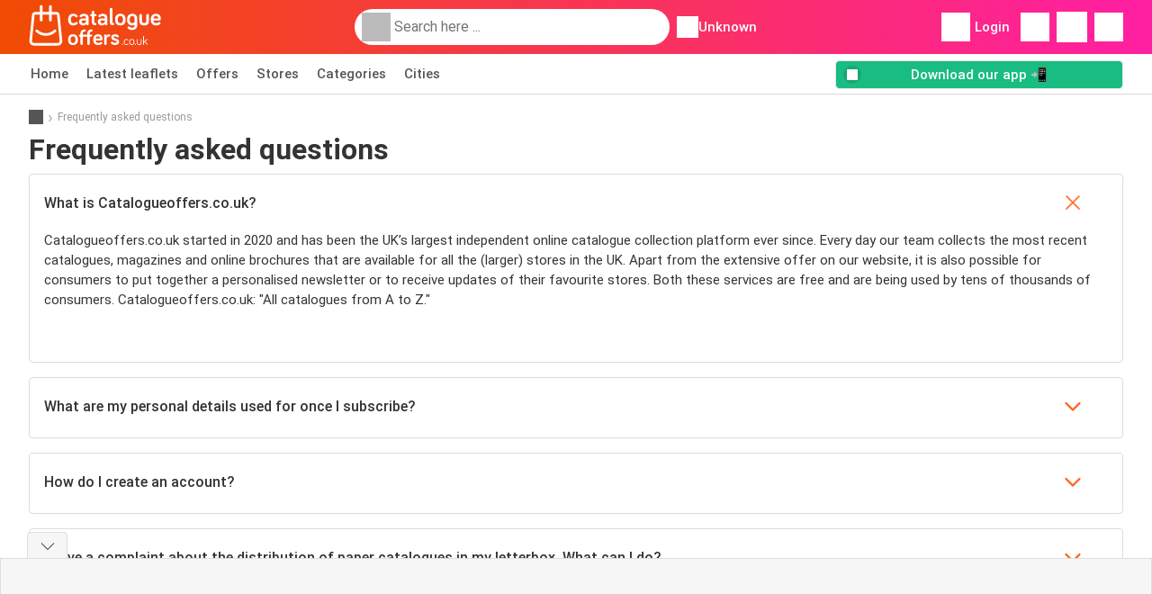

--- FILE ---
content_type: text/html; charset=UTF-8
request_url: https://www.catalogueoffers.co.uk/frequently-asked-questions
body_size: 14764
content:
<!DOCTYPE html><html lang="en-GB" class="cssgrid"><head><meta http-equiv="Content-Type" content="text/html; charset=utf-8"><meta name="viewport" content="width=device-width, initial-scale=1, minimum-scale=1, maximum-scale=1"><meta name="robots" content="index, follow, max-image-preview:large, max-snippet:-1, max-video-preview:-1"><title>Frequently asked questions - Catalogueoffers.co.uk</title><meta name="description" content="Here you will find the answers to the most frequently asked questions by our visitors"><meta property="og:url" content="https://www.catalogueoffers.co.uk/frequently-asked-questions"><meta property="og:title" content="Frequently asked questions - Catalogueoffers.co.uk"><meta property="og:type" content=""><meta property="og:description" content="Here you will find the answers to the most frequently asked questions by our visitors"><meta property="og:image" content=""><meta property="og:image:width" content="200"><meta property="og:image:height" content="72"><meta property="fb:app_id" content="1026858401373121"><meta property="og:site_name" content="Catalogueoffers.co.uk"><meta property="og:locale" content="en_GB"><link rel="preconnect" href="https://img.offers-cdn.net" crossorigin> <script type="speculationrules">
    {
    "prefetch": [{
    "where": {
    "or": [
        { "href_matches": "/stores/*/leaflets-offers" },        { "href_matches": "/view/offers/*-*" },        { "href_matches": "/stores/*/offers/*-offer-*/" }        ]
    },
    "eagerness": "moderate"
    }]
    }
</script> <link rel="preconnect" href="https://fonts.gstatic.com"><link rel="preload" as="font" href="https://fonts.gstatic.com/s/roboto/v32/KFOmCnqEu92Fr1Mu4mxKKTU1Kg.woff2" type="font/woff2" crossorigin="anonymous"><link rel="preload" as="font" href="https://fonts.gstatic.com/s/roboto/v32/KFOlCnqEu92Fr1MmEU9fBBc4AMP6lQ.woff2" type="font/woff2" crossorigin="anonymous"><link rel="preload" as="font" href="https://fonts.gstatic.com/s/roboto/v32/KFOlCnqEu92Fr1MmWUlfBBc4AMP6lQ.woff2" type="font/woff2" crossorigin="anonymous"> <style>
    /* latin-ext */
    @font-face {
        font-family: 'Roboto';
        font-style: italic;
        font-weight: 100;
        font-display: swap;
        src: url(https://fonts.gstatic.com/s/roboto/v32/KFOiCnqEu92Fr1Mu51QrEz4dL-vwnYh2eg.woff2) format('woff2');
        unicode-range: U+0100-02BA, U+02BD-02C5, U+02C7-02CC, U+02CE-02D7, U+02DD-02FF, U+0304, U+0308, U+0329, U+1D00-1DBF, U+1E00-1E9F, U+1EF2-1EFF, U+2020, U+20A0-20AB, U+20AD-20C0, U+2113, U+2C60-2C7F, U+A720-A7FF;
    }

    /* latin */
    @font-face {
        font-family: 'Roboto';
        font-style: italic;
        font-weight: 100;
        font-display: swap;
        src: url(https://fonts.gstatic.com/s/roboto/v32/KFOiCnqEu92Fr1Mu51QrEzAdL-vwnYg.woff2) format('woff2');
        unicode-range: U+0000-00FF, U+0131, U+0152-0153, U+02BB-02BC, U+02C6, U+02DA, U+02DC, U+0304, U+0308, U+0329, U+2000-206F, U+20AC, U+2122, U+2191, U+2193, U+2212, U+2215, U+FEFF, U+FFFD;
    }

    /* latin-ext */
    @font-face {
        font-family: 'Roboto';
        font-style: italic;
        font-weight: 300;
        font-display: swap;
        src: url(https://fonts.gstatic.com/s/roboto/v32/KFOjCnqEu92Fr1Mu51TjASc0CsTYl4BOQ3o.woff2) format('woff2');
        unicode-range: U+0100-02BA, U+02BD-02C5, U+02C7-02CC, U+02CE-02D7, U+02DD-02FF, U+0304, U+0308, U+0329, U+1D00-1DBF, U+1E00-1E9F, U+1EF2-1EFF, U+2020, U+20A0-20AB, U+20AD-20C0, U+2113, U+2C60-2C7F, U+A720-A7FF;
    }

    /* latin */
    @font-face {
        font-family: 'Roboto';
        font-style: italic;
        font-weight: 300;
        font-display: swap;
        src: url(https://fonts.gstatic.com/s/roboto/v32/KFOjCnqEu92Fr1Mu51TjASc6CsTYl4BO.woff2) format('woff2');
        unicode-range: U+0000-00FF, U+0131, U+0152-0153, U+02BB-02BC, U+02C6, U+02DA, U+02DC, U+0304, U+0308, U+0329, U+2000-206F, U+20AC, U+2122, U+2191, U+2193, U+2212, U+2215, U+FEFF, U+FFFD;
    }

    /* latin-ext */
    @font-face {
        font-family: 'Roboto';
        font-style: italic;
        font-weight: 400;
        font-display: swap;
        src: url(https://fonts.gstatic.com/s/roboto/v32/KFOkCnqEu92Fr1Mu51xGIzIXKMnyrYk.woff2) format('woff2');
        unicode-range: U+0100-02BA, U+02BD-02C5, U+02C7-02CC, U+02CE-02D7, U+02DD-02FF, U+0304, U+0308, U+0329, U+1D00-1DBF, U+1E00-1E9F, U+1EF2-1EFF, U+2020, U+20A0-20AB, U+20AD-20C0, U+2113, U+2C60-2C7F, U+A720-A7FF;
    }

    /* latin */
    @font-face {
        font-family: 'Roboto';
        font-style: italic;
        font-weight: 400;
        font-display: swap;
        src: url(https://fonts.gstatic.com/s/roboto/v32/KFOkCnqEu92Fr1Mu51xIIzIXKMny.woff2) format('woff2');
        unicode-range: U+0000-00FF, U+0131, U+0152-0153, U+02BB-02BC, U+02C6, U+02DA, U+02DC, U+0304, U+0308, U+0329, U+2000-206F, U+20AC, U+2122, U+2191, U+2193, U+2212, U+2215, U+FEFF, U+FFFD;
    }

    /* latin-ext */
    @font-face {
        font-family: 'Roboto';
        font-style: italic;
        font-weight: 500;
        font-display: swap;
        src: url(https://fonts.gstatic.com/s/roboto/v32/KFOjCnqEu92Fr1Mu51S7ACc0CsTYl4BOQ3o.woff2) format('woff2');
        unicode-range: U+0100-02BA, U+02BD-02C5, U+02C7-02CC, U+02CE-02D7, U+02DD-02FF, U+0304, U+0308, U+0329, U+1D00-1DBF, U+1E00-1E9F, U+1EF2-1EFF, U+2020, U+20A0-20AB, U+20AD-20C0, U+2113, U+2C60-2C7F, U+A720-A7FF;
    }

    /* latin */
    @font-face {
        font-family: 'Roboto';
        font-style: italic;
        font-weight: 500;
        font-display: swap;
        src: url(https://fonts.gstatic.com/s/roboto/v32/KFOjCnqEu92Fr1Mu51S7ACc6CsTYl4BO.woff2) format('woff2');
        unicode-range: U+0000-00FF, U+0131, U+0152-0153, U+02BB-02BC, U+02C6, U+02DA, U+02DC, U+0304, U+0308, U+0329, U+2000-206F, U+20AC, U+2122, U+2191, U+2193, U+2212, U+2215, U+FEFF, U+FFFD;
    }

    /* latin-ext */
    @font-face {
        font-family: 'Roboto';
        font-style: italic;
        font-weight: 700;
        font-display: swap;
        src: url(https://fonts.gstatic.com/s/roboto/v32/KFOjCnqEu92Fr1Mu51TzBic0CsTYl4BOQ3o.woff2) format('woff2');
        unicode-range: U+0100-02BA, U+02BD-02C5, U+02C7-02CC, U+02CE-02D7, U+02DD-02FF, U+0304, U+0308, U+0329, U+1D00-1DBF, U+1E00-1E9F, U+1EF2-1EFF, U+2020, U+20A0-20AB, U+20AD-20C0, U+2113, U+2C60-2C7F, U+A720-A7FF;
    }

    /* latin */
    @font-face {
        font-family: 'Roboto';
        font-style: italic;
        font-weight: 700;
        font-display: swap;
        src: url(https://fonts.gstatic.com/s/roboto/v32/KFOjCnqEu92Fr1Mu51TzBic6CsTYl4BO.woff2) format('woff2');
        unicode-range: U+0000-00FF, U+0131, U+0152-0153, U+02BB-02BC, U+02C6, U+02DA, U+02DC, U+0304, U+0308, U+0329, U+2000-206F, U+20AC, U+2122, U+2191, U+2193, U+2212, U+2215, U+FEFF, U+FFFD;
    }

    /* latin-ext */
    @font-face {
        font-family: 'Roboto';
        font-style: italic;
        font-weight: 900;
        font-display: swap;
        src: url(https://fonts.gstatic.com/s/roboto/v32/KFOjCnqEu92Fr1Mu51TLBCc0CsTYl4BOQ3o.woff2) format('woff2');
        unicode-range: U+0100-02BA, U+02BD-02C5, U+02C7-02CC, U+02CE-02D7, U+02DD-02FF, U+0304, U+0308, U+0329, U+1D00-1DBF, U+1E00-1E9F, U+1EF2-1EFF, U+2020, U+20A0-20AB, U+20AD-20C0, U+2113, U+2C60-2C7F, U+A720-A7FF;
    }

    /* latin */
    @font-face {
        font-family: 'Roboto';
        font-style: italic;
        font-weight: 900;
        font-display: swap;
        src: url(https://fonts.gstatic.com/s/roboto/v32/KFOjCnqEu92Fr1Mu51TLBCc6CsTYl4BO.woff2) format('woff2');
        unicode-range: U+0000-00FF, U+0131, U+0152-0153, U+02BB-02BC, U+02C6, U+02DA, U+02DC, U+0304, U+0308, U+0329, U+2000-206F, U+20AC, U+2122, U+2191, U+2193, U+2212, U+2215, U+FEFF, U+FFFD;
    }

    /* latin-ext */
    @font-face {
        font-family: 'Roboto';
        font-style: normal;
        font-weight: 100;
        font-display: swap;
        src: url(https://fonts.gstatic.com/s/roboto/v32/KFOkCnqEu92Fr1MmgVxGIzIXKMnyrYk.woff2) format('woff2');
        unicode-range: U+0100-02BA, U+02BD-02C5, U+02C7-02CC, U+02CE-02D7, U+02DD-02FF, U+0304, U+0308, U+0329, U+1D00-1DBF, U+1E00-1E9F, U+1EF2-1EFF, U+2020, U+20A0-20AB, U+20AD-20C0, U+2113, U+2C60-2C7F, U+A720-A7FF;
    }

    /* latin */
    @font-face {
        font-family: 'Roboto';
        font-style: normal;
        font-weight: 100;
        font-display: swap;
        src: url(https://fonts.gstatic.com/s/roboto/v32/KFOkCnqEu92Fr1MmgVxIIzIXKMny.woff2) format('woff2');
        unicode-range: U+0000-00FF, U+0131, U+0152-0153, U+02BB-02BC, U+02C6, U+02DA, U+02DC, U+0304, U+0308, U+0329, U+2000-206F, U+20AC, U+2122, U+2191, U+2193, U+2212, U+2215, U+FEFF, U+FFFD;
    }

    /* latin-ext */
    @font-face {
        font-family: 'Roboto';
        font-style: normal;
        font-weight: 300;
        font-display: swap;
        src: url(https://fonts.gstatic.com/s/roboto/v32/KFOlCnqEu92Fr1MmSU5fChc4AMP6lbBP.woff2) format('woff2');
        unicode-range: U+0100-02BA, U+02BD-02C5, U+02C7-02CC, U+02CE-02D7, U+02DD-02FF, U+0304, U+0308, U+0329, U+1D00-1DBF, U+1E00-1E9F, U+1EF2-1EFF, U+2020, U+20A0-20AB, U+20AD-20C0, U+2113, U+2C60-2C7F, U+A720-A7FF;
    }

    /* latin */
    @font-face {
        font-family: 'Roboto';
        font-style: normal;
        font-weight: 300;
        font-display: swap;
        src: url(https://fonts.gstatic.com/s/roboto/v32/KFOlCnqEu92Fr1MmSU5fBBc4AMP6lQ.woff2) format('woff2');
        unicode-range: U+0000-00FF, U+0131, U+0152-0153, U+02BB-02BC, U+02C6, U+02DA, U+02DC, U+0304, U+0308, U+0329, U+2000-206F, U+20AC, U+2122, U+2191, U+2193, U+2212, U+2215, U+FEFF, U+FFFD;
    }

    /* latin-ext */
    @font-face {
        font-family: 'Roboto';
        font-style: normal;
        font-weight: 400;
        font-display: swap;
        src: url(https://fonts.gstatic.com/s/roboto/v32/KFOmCnqEu92Fr1Mu7GxKKTU1Kvnz.woff2) format('woff2');
        unicode-range: U+0100-02BA, U+02BD-02C5, U+02C7-02CC, U+02CE-02D7, U+02DD-02FF, U+0304, U+0308, U+0329, U+1D00-1DBF, U+1E00-1E9F, U+1EF2-1EFF, U+2020, U+20A0-20AB, U+20AD-20C0, U+2113, U+2C60-2C7F, U+A720-A7FF;
    }

    /* latin */
    @font-face {
        font-family: 'Roboto';
        font-style: normal;
        font-weight: 400;
        font-display: swap;
        src: url(https://fonts.gstatic.com/s/roboto/v32/KFOmCnqEu92Fr1Mu4mxKKTU1Kg.woff2) format('woff2');
        unicode-range: U+0000-00FF, U+0131, U+0152-0153, U+02BB-02BC, U+02C6, U+02DA, U+02DC, U+0304, U+0308, U+0329, U+2000-206F, U+20AC, U+2122, U+2191, U+2193, U+2212, U+2215, U+FEFF, U+FFFD;
    }

    /* latin-ext */
    @font-face {
        font-family: 'Roboto';
        font-style: normal;
        font-weight: 500;
        font-display: swap;
        src: url(https://fonts.gstatic.com/s/roboto/v32/KFOlCnqEu92Fr1MmEU9fChc4AMP6lbBP.woff2) format('woff2');
        unicode-range: U+0100-02BA, U+02BD-02C5, U+02C7-02CC, U+02CE-02D7, U+02DD-02FF, U+0304, U+0308, U+0329, U+1D00-1DBF, U+1E00-1E9F, U+1EF2-1EFF, U+2020, U+20A0-20AB, U+20AD-20C0, U+2113, U+2C60-2C7F, U+A720-A7FF;
    }

    /* latin */
    @font-face {
        font-family: 'Roboto';
        font-style: normal;
        font-weight: 500;
        font-display: swap;
        src: url(https://fonts.gstatic.com/s/roboto/v32/KFOlCnqEu92Fr1MmEU9fBBc4AMP6lQ.woff2) format('woff2');
        unicode-range: U+0000-00FF, U+0131, U+0152-0153, U+02BB-02BC, U+02C6, U+02DA, U+02DC, U+0304, U+0308, U+0329, U+2000-206F, U+20AC, U+2122, U+2191, U+2193, U+2212, U+2215, U+FEFF, U+FFFD;
    }

    /* latin-ext */
    @font-face {
        font-family: 'Roboto';
        font-style: normal;
        font-weight: 700;
        font-display: swap;
        src: url(https://fonts.gstatic.com/s/roboto/v32/KFOlCnqEu92Fr1MmWUlfChc4AMP6lbBP.woff2) format('woff2');
        unicode-range: U+0100-02BA, U+02BD-02C5, U+02C7-02CC, U+02CE-02D7, U+02DD-02FF, U+0304, U+0308, U+0329, U+1D00-1DBF, U+1E00-1E9F, U+1EF2-1EFF, U+2020, U+20A0-20AB, U+20AD-20C0, U+2113, U+2C60-2C7F, U+A720-A7FF;
    }

    /* latin */
    @font-face {
        font-family: 'Roboto';
        font-style: normal;
        font-weight: 700;
        font-display: swap;
        src: url(https://fonts.gstatic.com/s/roboto/v32/KFOlCnqEu92Fr1MmWUlfBBc4AMP6lQ.woff2) format('woff2');
        unicode-range: U+0000-00FF, U+0131, U+0152-0153, U+02BB-02BC, U+02C6, U+02DA, U+02DC, U+0304, U+0308, U+0329, U+2000-206F, U+20AC, U+2122, U+2191, U+2193, U+2212, U+2215, U+FEFF, U+FFFD;
    }

    /* latin-ext */
    @font-face {
        font-family: 'Roboto';
        font-style: normal;
        font-weight: 900;
        font-display: swap;
        src: url(https://fonts.gstatic.com/s/roboto/v32/KFOlCnqEu92Fr1MmYUtfChc4AMP6lbBP.woff2) format('woff2');
        unicode-range: U+0100-02BA, U+02BD-02C5, U+02C7-02CC, U+02CE-02D7, U+02DD-02FF, U+0304, U+0308, U+0329, U+1D00-1DBF, U+1E00-1E9F, U+1EF2-1EFF, U+2020, U+20A0-20AB, U+20AD-20C0, U+2113, U+2C60-2C7F, U+A720-A7FF;
    }

    /* latin */
    @font-face {
        font-family: 'Roboto';
        font-style: normal;
        font-weight: 900;
        font-display: swap;
        src: url(https://fonts.gstatic.com/s/roboto/v32/KFOlCnqEu92Fr1MmYUtfBBc4AMP6lQ.woff2) format('woff2');
        unicode-range: U+0000-00FF, U+0131, U+0152-0153, U+02BB-02BC, U+02C6, U+02DA, U+02DC, U+0304, U+0308, U+0329, U+2000-206F, U+20AC, U+2122, U+2191, U+2193, U+2212, U+2215, U+FEFF, U+FFFD;
    }</style> <script src="https://securepubads.g.doubleclick.net/tag/js/gpt.js" async></script> <script>
        window.xhrDomain = 'https://www.catalogueoffers.co.uk';
    </script> <link rel="shortcut icon" type="image/x-icon" href="https://img.offers-cdn.net/assets/images/logos/en/favicon.ico"/><link rel="canonical" href="https://www.catalogueoffers.co.uk/frequently-asked-questions"/><link rel="stylesheet" href="https://img.offers-cdn.net/build/folderz2025-prod/20260128080814-596260/assets/frontend/build/pages/faq.ab18a284.css"><link rel="stylesheet" href="https://img.offers-cdn.net/build/folderz2025-prod/20260128080814-596260/assets/frontend/build/navigation.836229e5.css"> <script src="https://accounts.google.com/gsi/client" async defer></script> <script>
        window.firebase_app_config = '[base64]';
        window.firebase_vapid_key = 'BOmL5-uWsXCT5Bi5PfvlM_fWCl6qHqv_JysKCPJGZXLCwBGmrJ6UBKwsFUTwhQNDi_5OK55_IBRgxk7gy-uYyZg';
        var interstitialSlot;
    </script> <script async src="https://www.googletagmanager.com/gtag/js?id=G-DRQK6JQQD4"
            fetchPriority="low"
            defer
    >
    </script> <script defer async fetchPriority="low">
        window.dataLayer = window.dataLayer || [];

        function gtag() {
            dataLayer.push(arguments);
        }

        gtag('js', new Date());
        gtag('config', 'G-DRQK6JQQD4', {anonymize_ip: true});
    </script> <script defer async fetchPriority="low">
        async function deleteCookie(pattern) {
            const re = new RegExp("^" + pattern.replace(/\*/g, ".*") + "$");
            (await cookieStore.getAll())
                .filter(c => re.test(c.name))
                .forEach(c => cookieStore.delete({name: c.name, domain: c.domain, path: c.path}));
        }

        function showRevocationMessage(e) {
            e.preventDefault();
            googlefc.showRevocationMessage();
                    }
    </script> <script async>
    const adCountries = {
        "be": "be_promotiez",
        "cl": "cl_catalogosofertas",
        "ar": "ar_catalogosofertas",
        "br": "br_catalogosofertas",
        "co": "co_catalogosofertas",
        "ec": "ec_catalogosofertas",
        "mx": "mx_catalogosofertas",
        "pe": "pe_catalogosofertas",
        "au": "au_catalogueoffers",
        "za": "za_cataloguespecials",
        "at": "at_flugblattangebote",
        "ca": "ca_flyerdeals",
        "nl": "nl_folderz",
        "pt": "pt_folhetospromocionais",
        "es": "es_folletosofertas",
        "pl": "pl_gazetki",
        "it": "it_offertevolantini",
        "fr": "fr_promocatalogues",
        "de": "de_prospektangebote",
        "dk": "dk_tilbudsaviseronline",
        "se": "se_reklambladerbjudanden",
        "en": "en_catalogueoffers",
        "us": "us_adspecials",
        "cz": "cz_akcniletak",
        "no": "no_kundeavisogtilbud",
        "ae": "ae_promotions",
        "ro": "ro_ofertelecatalog",
        "hu": "hu_ajanlatok",
    };

    // Set up admanager
    window.googletag = window.googletag || {cmd: []};

    const sideRailEnabled = false;
    const interstitialAd = '/21837128184/' + adCountries['en'] + '/interstitial';
    const SideRailAd = '/21837128184/' + adCountries['en'] + '/d_side_rail_anchor';
        let leftSideRail = null;
    let rightSideRail = null;

    // Add interstitial
    googletag.cmd.push(function () {
        interstitialSlot = googletag.defineOutOfPageSlot(
            interstitialAd,
            googletag.enums.OutOfPageFormat.INTERSTITIAL
        );

        // if window width is 91.5rem + 400px width then show side rails
        const meetsWidthRequirement = window.innerWidth >= 1864;

        
        googletag.pubads().setTargeting('pagina', 'faq');

        
        [interstitialSlot, leftSideRail, rightSideRail]
            .filter(slot => slot !== null)
            .forEach(slot => {
                slot.addService(googletag.pubads());
            });
    });

    googletag.cmd.push(function () {
        googletag.pubads().disableInitialLoad();
        googletag.pubads().enableSingleRequest();
        googletag.enableServices();

        [interstitialSlot, leftSideRail, rightSideRail]
            .filter(slot => slot !== null)
            .forEach(slot => {
                googletag.pubads().refresh([slot]);
            });
    });
</script> <script>

    // Set up general advertisements
    window.ad_count = 0;
    window.ad_size = [];
    window.ad_size["big"] = 2;
    window.ad_size["small"] = 2;
    window.ad_country = "en";
</script> 
<script defer async fetchpriority="low">
    !function(f,b,e,v,n,t,s)
    {if(f.fbq)return;n=f.fbq=function(){n.callMethod?
        n.callMethod.apply(n,arguments):n.queue.push(arguments)};
        if(!f._fbq)f._fbq=n;n.push=n;n.loaded=!0;n.version='2.0';
        n.queue=[];t=b.createElement(e);t.async=!0;
        t.src=v;s=b.getElementsByTagName(e)[0];
        s.parentNode.insertBefore(t,s)}(window, document,'script',
        'https://connect.facebook.net/en_US/fbevents.js');
        fbq('init', '884697002820242');
    fbq('track', 'PageView');

    </script>
<noscript><img height="1" width="1" style="display:none" src="https://www.facebook.com/tr?id=884697002820242&ev=PageView&noscript=1" /></noscript> <script>
        window.page = 'faq';
    </script> <script defer async src="https://fundingchoicesmessages.google.com/i/pub-0147727453982366?ers=1"></script> <script defer>(function() {function signalGooglefcPresent() {if (!window.frames['googlefcPresent']) {if (document.body) {const iframe = document.createElement('iframe'); iframe.style = 'width: 0; height: 0; border: none; z-index: -1000; left: -1000px; top: -1000px;'; iframe.style.display = 'none'; iframe.name = 'googlefcPresent'; document.body.appendChild(iframe);} else {setTimeout(signalGooglefcPresent, 0);}}}signalGooglefcPresent();})();</script>
</head><body> <script>
    window.initial_query = "";
    window.debug = "0";
    // Set whether or not a user is logged in
    window.logged_in =  false ;
    window.csrf = "eyJ0eXAiOiJKV1QiLCJhbGciOiJIUzI1NiJ9.eyJleHBpcmVzIjoxNzY5NTk0MzQ0fQ.XyBU2UzXQF-fHh91OLzKI7MPu5bHswEmdrG_DddOpc8";
    window.locale = "en";
            window.experiment = "null";
    window.experiment_variant = "";
    </script> <div id="initial"><toast id="toast-default"></toast> <script>
        // loop through storagePopulation and set every key with value as let globalVars.key = value
        window.globalVars = {};
                window.globalVars.page = "faq";
                window.globalVars.clickstreamExperimentUrl = "https:\/\/clickstream-api.folderz.nl\/clickstream\/experiment-start\/record?___urhs=pq&ts=1769599744&sg=2cb56a68c6ca7ba06356f5f45f1faf4deb7d87b915d570c794460c10f4a01585";
                window.globalVars.clickstreamPageviewUrl = "https:\/\/clickstream-api.folderz.nl\/clickstream\/pageview\/record?___urhs=pq&ts=1769599744&sg=4f749bb8999cdbef9bbca3b4d2a3c63ecb123a8af5f63ef833d170ec2d64b3fa";
                window.globalVars.clickstreamExtra = "{\"ip\":\"18.191.152.124\",\"session_id\":\"\",\"country\":\"en\",\"platform\":\"website\",\"identifier\":\"clickstream-3677c792-6975-4bb2-98f4-12c9eff1bd85\"}";
                window.globalVars.clickstreamImpressionUrl = "https:\/\/clickstream-api.folderz.nl\/clickstream\/impression\/record?___urhs=pq&ts=1769599744&sg=aeb7edb7edc707d60cee8cc1c33b0f82f01c8674543f175a96a6fdefa566d7d6";
                window.globalVars.clickstreamFlyerCampaignUrl = "https:\/\/clickstream-api.folderz.nl\/partner\/flyer-campaign\/?___urhs=pq&ts=1769599744&sg=2421b1a94c2616ed062f4dc97dadd4f8911c0b53d418c6d4e1d1f040acfe4f93";
                window.globalVars.clickstreamImpressionBatchUrl = "https:\/\/clickstream-api.folderz.nl\/clickstream\/impression-batch\/record?___urhs=pq&ts=1769599744&sg=3d429aacfcc31ac78ad36a84d1a353631dc6d589ad214d14c4ae9114c3c83ddc";
                window.globalVars.clickstreamButtonClickUrl = "https:\/\/clickstream-api.folderz.nl\/clickstream\/button\/click?___urhs=pq&ts=1769599744&sg=9f2e090e2ceb9b72df98e02d86b0a09df93606c185f7143c1e9c63e911c3a027";
                window.globalVars.clickstreamToken = "eyJ0eXAiOiJKV1QiLCJhbGciOiJSUzI1NiJ9.[base64].[base64]";
                window.globalVars.clickstreamData = ["faq"];
                window.globalVars.fbid = "1026858401373121";
                window.globalVars.gClientId = "580557274165-hcc9kmo0efb8anunads0fliuhjo7uc9c.apps.googleusercontent.com";
                window.globalVars.xhrDomain = "https:\/\/www.catalogueoffers.co.uk";
                window.globalVars.cdnDomain = "https:\/\/img.offers-cdn.net";
                window.globalVars.favorites = {"store":[],"brand":[],"product-keyword":[]};
                window.globalVars.isVirtualUser = null;
                window.globalVars.userLocation = {"name":"","lat":"","lon":"","detected":false,"ip":false};
            </script>
</div><div id="navigation-vue" data-page="faq" data-clickstream-experiment-url="https://clickstream-api.folderz.nl/clickstream/experiment-start/record?___urhs=pq&amp;ts=1769599744&amp;sg=2cb56a68c6ca7ba06356f5f45f1faf4deb7d87b915d570c794460c10f4a01585" data-clickstream-button-click-url="https://clickstream-api.folderz.nl/clickstream/button/click?___urhs=pq&amp;ts=1769599744&amp;sg=9f2e090e2ceb9b72df98e02d86b0a09df93606c185f7143c1e9c63e911c3a027" data-clickstream-extra="{&quot;ip&quot;:&quot;18.191.152.124&quot;,&quot;session_id&quot;:&quot;&quot;,&quot;country&quot;:&quot;en&quot;,&quot;platform&quot;:&quot;website&quot;,&quot;identifier&quot;:&quot;clickstream-3677c792-6975-4bb2-98f4-12c9eff1bd85&quot;}" data-clickstream-impression-url="https://clickstream-api.folderz.nl/clickstream/impression/record?___urhs=pq&amp;ts=1769599744&amp;sg=aeb7edb7edc707d60cee8cc1c33b0f82f01c8674543f175a96a6fdefa566d7d6" data-locale="en" data-debug="0"
><header class="navbar"><div class="container"><div class="navbar__top"><div id="js-navigation-mobile" class="navbar__menu-icon"><div class="icon navbar-svg-menu"><img src="https://img.offers-cdn.net/build/folderz2025-prod/20260128080814-596260/assets/frontend/build/assets/icons/menu.svg" loading="lazy" alt="menu-icon"></div></div><a href="/" class="navbar__logo-container" aria-label="Catalogueoffers.co.uk home"><img class="navbar__logo navbar-svg-logo" src="https://img.offers-cdn.net/build/folderz2025-prod/20260128080814-596260/assets/frontend/build/assets/logos/en/logo.svg" alt="Catalogueoffers.co.uk logo"/></a> <script async>
    window.search = {};
        window.search.search_icon = "https:\/\/img.offers-cdn.net\/build\/folderz2025-prod\/20260128080814-596260\/assets\/frontend\/build\/assets\/icons\/search-sm.svg";
        window.search.store_icon = "https:\/\/img.offers-cdn.net\/build\/folderz2025-prod\/20260128080814-596260\/assets\/frontend\/build\/assets\/icons\/shop.svg";
        window.search.history_icon = "https:\/\/img.offers-cdn.net\/build\/folderz2025-prod\/20260128080814-596260\/assets\/frontend\/build\/assets\/icons\/history.svg";
        window.search.caret_right_icon = "            <div style=\" mask-image: url('https:\/\/img.offers-cdn.net\/build\/folderz2025-prod\/20260128080814-596260\/assets\/frontend\/build\/assets\/icons\/caret-right.svg'); width: 24px; height: 24px; mask-size: cover; mask-repeat: no-repeat;\"\n         alt=\"caret-right icon\"\n         width=\"24\"\n         height=\"24\"\n         loading=\"lazy\"\n         class=\"bg-darker icn icn-24\"><\/div>\n";
        window.search.search_page_url = "\/search\/replace_query";
        window.search.no_results_message = "No results";
        window.search.more_buttons = {"offer":"More offers for %query%","flyer":"More flyers for %query%","store":"More stores for %query%"};
    </script> <div class="navbar__search"><div class="search__container d-flex align-items-center"><div class="search__input-container"><div style=" mask-image: url('https://img.offers-cdn.net/build/folderz2025-prod/20260128080814-596260/assets/frontend/build/assets/icons/search-white.svg'); width: 32px; height: 32px; mask-size: cover; mask-repeat: no-repeat;" alt="search icon" width="32" height="32" loading="lazy" class="bg-gray-400 icn icn-32 search__icon"></div><div class="search-mobile__clear d-lg-none search-svg-close"><img src="https://img.offers-cdn.net/build/folderz2025-prod/20260128080814-596260/assets/frontend/build/assets/icons/close.svg" loading="lazy"></div><input type="text" class="search__input search__input--focus" placeholder='Search here ...'></div><div class="search-mobile__cancel d-lg-none"> cancel </div><div class="search-suggestions-container search-results-container hidden" id="search-suggestions-container"><div class="suggestions-container" id="search-content"><div class="search-results"><div id="popular-searches-container" class="hidden"><div class="stripe-title" id="popular-searches-title"><span>Popular searches</span></div><div id="popular-searches"></div></div><div id="recent-searches-container" class="hidden"><div class="stripe-title" id="recent-searches-title"><span>Recent searches</span></div><div id="recent-searches"></div></div><div id="search-results-container" class="hidden"><div class="stripe-title" id="search-results-title"><span>Results</span></div><div id="search-results"><div class="suggestions"></div><div class="tabs"><div class="results"><div class="search-results"><div class="search-results-title search-results-tabs d-flex justify-between"><span class="search-results-tab active" id="search-offers-tab-button">Offers <span class="badge"></span></span><span class="search-results-tab" id="search-flyers-tab-button">Catalogues <span class="badge"></span></span><span class="search-results-tab" id="search-stores-tab-button">Stores <span class="badge"></span></span></div><section id="search-offers-tab"></section><section id="search-flyers-tab" class="hidden"></section><section id="search-stores-tab" class="hidden"></section><div id="more-buttons"></div></div></div></div></div></div><div id="search-pinned-flyer-container" class="hidden"><div class="stripe-title" id="search-flyer-promotion-title"><span>Popular choices 👀</span></div><div id="pinned-flyer"></div></div></div></div><div class="search-loader" id="search-loader"><div class="infinite-loader"></div></div></div></div><div class="location-container js-open-location-popup"><div style=" mask-image: url('https://img.offers-cdn.net/build/folderz2025-prod/20260128080814-596260/assets/frontend/build/assets/icons/location-bordered.svg'); width: 24px; height: 24px; mask-size: cover; mask-repeat: no-repeat;" alt="location icon" width="24" height="24" loading="lazy" class="bg-white icn icn-24 ml-2"></div><div class="current-location"><span id="js-current-location-name"> Unknown </span></div></div></div><div class="navbar__top-right"><div class="js-open-location-popup nav-icon d-lg-none"><div style=" mask-image: url('https://img.offers-cdn.net/build/folderz2025-prod/20260128080814-596260/assets/frontend/build/assets/icons/location-warning.svg'); width: 32px; height: 32px; mask-size: cover; mask-repeat: no-repeat;" alt="location-warning icon" width="32" height="32" loading="eager" class="bg-white icn icn-32"></div><div class="nav-icon__counter">!</div></div><div class="navbar__login js-open-login-popup"><div style=" mask-image: url('https://img.offers-cdn.net/build/folderz2025-prod/20260128080814-596260/assets/frontend/build/assets/icons/user.svg'); width: 32px; height: 32px; mask-size: cover; mask-repeat: no-repeat;" alt="profile icon" width="32" height="32" loading="eager" class="bg-white icn icn-32"></div> Login </div><a href="/favorites" class="d-none d-md-block"><div class="nav-icon"><div style=" mask-image: url('https://img.offers-cdn.net/build/folderz2025-prod/20260128080814-596260/assets/frontend/build/assets/icons/heart.svg'); width: 32px; height: 32px; mask-size: cover; mask-repeat: no-repeat;" alt="favorite icon" width="32" height="32" loading="eager" class="bg-white icn icn-32"></div><div class="nav-icon__counter js-favorites-length hidden" id="js-favorites-counter"></div></div></a><a href="/notifications" class="d-none d-md-block"><div class="nav-icon" id="notifications-nav-icon"><div style=" mask-image: url('https://img.offers-cdn.net/build/folderz2025-prod/20260128080814-596260/assets/frontend/build/assets/icons/bookmark-white-border.svg'); width: 34px; height: 34px; mask-size: cover; mask-repeat: no-repeat;" alt="bookmark icon" width="34" height="34" loading="eager" class="bg-white icn icn-34"></div></div></a><a href="/my-shopping-list" aria-label="Shopping list"><div class="nav-icon"><div style=" mask-image: url('https://img.offers-cdn.net/build/folderz2025-prod/20260128080814-596260/assets/frontend/build/assets/icons/list.svg'); width: 32px; height: 32px; mask-size: cover; mask-repeat: no-repeat;" alt="shopping-list icon" width="32" height="32" loading="eager" class="bg-white icn icn-32"></div><div class="nav-icon__counter hidden" id="js-shopping-list-counter"> 0 </div></div></a><div class="navbar__search-mobile trigger__search-mobile"><div style=" mask-image: url('https://img.offers-cdn.net/build/folderz2025-prod/20260128080814-596260/assets/frontend/build/assets/icons/search-white.svg'); width: 32px; height: 32px; mask-size: cover; mask-repeat: no-repeat;" alt="search icon" width="32" height="32" loading="eager" class="bg-white icn icn-32"></div></div></div></div></div><nav class="navbar__menu"><div class="container d-flex"><a href="/" class="navbar__menu-item"> Home </a><a href="/latest-leaflets" class="navbar__menu-item"> Latest leaflets </a><a href="/popular-offers" class="navbar__menu-item"> Offers </a><a href="/stores" class="navbar__menu-item"> Stores </a><a href="/categories" class="navbar__menu-item"> Categories </a><a href="/cities" class="navbar__menu-item"> Cities </a><div class="page-promotion-item"><div class="js-page-promotion-container app-promotion" data-clickstream-source-section-name="page-promotion-btn-navbar" data-name="page-promotion-mobile-app" data-button-location="navbar" ><a href="/app" class="btn js-btn btn btn-light page-promotion-btn " title="Download our app 📲" style="background-color: #19bc81" ><span class="btn-label"><div class="icon"><div style=" mask-image: url('https://img.offers-cdn.net/build/folderz2025-prod/20260128080814-596260/assets/frontend/build/assets/icons/bulb.svg'); width: 12px; height: 12px; mask-size: cover; mask-repeat: no-repeat;" alt="bulb icon" width="12" height="12" loading="lazy" class="bg-white icn icn-12"></div></div> Download our app 📲 </span></a></div></div></div></nav><div id="js-mobile-menu" class="nav-drawer-mobile hidden js-close-mobile-menu"><nav class="nav-mobile"><div class="nav-mobile__top"><div>Menu</div><div class="icon close js-close-mobile-menu navbar-svg-close"><img src="https://img.offers-cdn.net/build/folderz2025-prod/20260128080814-596260/assets/frontend/build/assets/icons/close-white.svg" loading="lazy"></div></div><div class="nav-mobile__menu mb-0"><a class="nav-mobile__menu-item " href="/"> Home </a><a class="nav-mobile__menu-item " href="/latest-leaflets"> Latest leaflets </a><a class="nav-mobile__menu-item " href="/popular-offers"> Offers </a><a class="nav-mobile__menu-item " href="/stores"> Stores </a><a class="nav-mobile__menu-item " href="/categories"> Categories </a><a class="nav-mobile__menu-item " href="/cities"> Cities </a><div class="page-promotion-item"><div class="js-page-promotion-container app-promotion" data-clickstream-source-section-name="page-promotion-btn-navbar" data-name="page-promotion-mobile-app" data-button-location="navbar" ><a href="/app" class="btn js-btn btn btn-light page-promotion-btn " title="Download our app 📲" style="background-color: #19bc81" ><span class="btn-label"><div class="icon"><div style=" mask-image: url('https://img.offers-cdn.net/build/folderz2025-prod/20260128080814-596260/assets/frontend/build/assets/icons/bulb.svg'); width: 12px; height: 12px; mask-size: cover; mask-repeat: no-repeat;" alt="bulb icon" width="12" height="12" loading="lazy" class="bg-white icn icn-12"></div></div> Download our app 📲 </span></a></div></div></div><div class="d-block d-lg-none pt-3 pr-2 pb-3 pl-3"><div class="js-page-promotion-container app-promotion" data-clickstream-source-section-name="page-promotion-btn-navbar" data-name="page-promotion-mobile-app" data-button-location="navbar" ><a href="/app" class="btn js-btn btn btn-light page-promotion-btn " title="Download our app 📲" style="background-color: #19bc81" ><span class="btn-label"><div class="icon"><div style=" mask-image: url('https://img.offers-cdn.net/build/folderz2025-prod/20260128080814-596260/assets/frontend/build/assets/icons/bulb.svg'); width: 12px; height: 12px; mask-size: cover; mask-repeat: no-repeat;" alt="bulb icon" width="12" height="12" loading="lazy" class="bg-white icn icn-12"></div></div> Download our app 📲 </span></a></div></div><div class="nav-mobile__title"> MY LOCATION </div><div class="nav-mobile__menu nav-mobile__location js-open-location-popup"><div class="nav-mobile__menu-item location-con"><div class="with-icon"><div class="icon exclamation-mark navbar-svg-exclamation"><img src="https://img.offers-cdn.net/build/folderz2025-prod/20260128080814-596260/assets/frontend/build/assets/icons/exclamation-mark.svg" loading="lazy"></div><div class="current-location"> Unknown </div></div></div></div><div class="nav-mobile__account"><div class="nav-mobile__menu account-container"><div class="nav-mobile__menu-item account-item js-open-login-popup"><div class="with-icon"><div class="icon user navbar-svg-icon-user"><img src="https://img.offers-cdn.net/build/folderz2025-prod/20260128080814-596260/assets/frontend/build/assets/icons/user-gray.svg" loading="lazy"></div> Login </div></div><a class="nav-mobile__menu-item account-item" href="/favorites"><div class="with-icon"><div class="icon favorite icon--favorite navbar-svg-favorite"><img src="https://img.offers-cdn.net/build/folderz2025-prod/20260128080814-596260/assets/frontend/build/assets/icons/heart-gray.svg" loading="lazy"></div> Favourites <span class="badge badge-primary ml-1 js-favorites-length hidden"></span></div></a></div></div></nav></div></header></div><div class="sticky-mobile-navigation"><a href="/latest-leaflets" class="js-sticky-mobile-navigation sticky-mobile-navigation__item " data-navigation-item="flyers"><div style=" mask-image: url('https://img.offers-cdn.net/build/folderz2025-prod/20260128080814-596260/assets/frontend/build/assets/icons/flyers.svg'); width: 32px; height: 32px; mask-size: cover; mask-repeat: no-repeat;" alt="copy icon" width="32" height="32" loading="eager" class="bg-gray-700 icn icn-32"></div><span>Catalogues</span></a><a href="/popular-offers" class="js-sticky-mobile-navigation sticky-mobile-navigation__item " data-navigation-item="offers"><div style=" mask-image: url('https://img.offers-cdn.net/build/folderz2025-prod/20260128080814-596260/assets/frontend/build/assets/icons/exclamation-alert.svg'); width: 32px; height: 32px; mask-size: cover; mask-repeat: no-repeat;" alt="exclamation-alert icon" width="32" height="32" loading="eager" class="bg-gray-700 icn icn-32"></div><span>Offers</span></a><a href="/favorites" class="js-sticky-mobile-navigation sticky-mobile-navigation__item " data-navigation-item="favorites"><div style=" mask-image: url('https://img.offers-cdn.net/build/folderz2025-prod/20260128080814-596260/assets/frontend/build/assets/icons/heart.svg'); width: 32px; height: 32px; mask-size: cover; mask-repeat: no-repeat;" alt="favorite icon" width="32" height="32" loading="eager" class="bg-gray-700 icn icn-32"></div><div class="sticky-mobile-navigation__item__counter js-favorites-length hidden" id="js-favorites-counter"></div><span>Favourites</span></a><a href="/notifications" class="js-sticky-mobile-navigation sticky-mobile-navigation__item " data-navigation-item="notifications"><div style=" mask-image: url('https://img.offers-cdn.net/build/folderz2025-prod/20260128080814-596260/assets/frontend/build/assets/icons/bookmark-white-border.svg'); width: 32px; height: 32px; mask-size: cover; mask-repeat: no-repeat;" alt="bookmark icon" width="32" height="32" loading="eager" class="bg-gray-700 icn icn-32"></div><span>Saved</span></a></div><div id="js-overlay" class="js-close-popup overlay hidden"></div><div id="js-login-popup" class=" js-base-popup popup__wrapper hidden" data-record-impression="true" data-impression-name="login-popup" data-impression-extra="{&quot;event_group&quot;:&quot;login-popup&quot;}" ><div class="popup"><div class="popup__title "> Login <div class="icon close popup-svg-close js-close-popup"><img src="https://img.offers-cdn.net/build/folderz2025-prod/20260128080814-596260/assets/frontend/build/assets/icons/close.svg" loading="lazy"></div></div><div class="popup__content"><form id="login-form" method="post"><div class="d-flex social-buttons"><div id="js-facebook-login-btn" class="btn btn-facebook btn-lg"><div id="js-facebook-login-btn-text" class="content-wrapper"><span class="btn-facebook__icon"></span><span> Facebook </span></div><div id="js-facebook-login-btn-loader" class="infinite-loader btn-loader hidden"></div></div><div id="js-google-login-btn" class="btn btn-lg btn-google mt-0 g-signin-button"><div id="js-google-login-btn-text" class="content-wrapper"></div><div id="js-google-login-btn-loader" class="infinite-loader btn-loader hidden"></div></div></div><div class="half-line"><hr><div class="center">or</div><hr></div><div id="js-login-error" class="login-error hidden"> Your e-mail address or password is invalid. Please try again. </div><div class="input-group-form"><div class="label"> Email address </div><div class="input"><input id="js-login-input-field" class="w-100" type="email" name="email" placeholder="Email address" autocomplete="username" required></div></div><div class="input-group-form"><div class="label"> Password </div><div class="input"><input id="js-login-password-input-field" class="w-100" type="password" name="password" placeholder="Password" autocomplete="current-password" required></div></div><div class="dual-line"><div class="checkbox-container"><input name="_remember_me" id="js-remember-me-checkbox" type="checkbox"/><label class="checkbox" for="js-remember-me-checkbox"><div class="flip"><div class="front"></div><div class="back"><svg width="16" height="14" viewBox="0 0 16 14"><path d="M2 8.5L6 12.5L14 1.5"></path></svg></div></div></label><label class="label" for="js-remember-me-checkbox"> Remember me </label></div><div class="link js-open-password-forgotten-popup">Forgotten password? </div></div><div id="js-login-btn" class="btn btn-block btn-lg btn-primary"><div id="js-login-btn-text" class="btn-label">Login</div><div id="js-login-btn-loader" class="infinite-loader btn-loader hidden"></div></div></form><div class="solo-line"><div class="link js-close-popup"> Continue without an account </div></div><input type="hidden" id="js-csrf-token-popup" name="_csrf_token" value="30360b3d79c92221.j_2D3hYMezsgiIvqwOteDtJ0KNreNTF4LCZOaqaF-yk.u6zriCJHT1Z2vsOfmK8rXLA_YbzmeQRASn94GvzTl0fErcm6REFNVEL-xg"></div><div class="popup__footer gray "> Don&#039;t have an account? <div class="link js-open-register-popup"> Register </div></div></div></div><div id="js-password-forgotten-popup" class=" js-base-popup popup__wrapper hidden" data-record-impression="true" data-impression-name="password-forgotten-popup" data-impression-extra="{&quot;event_group&quot;:&quot;password-forgotten-popup&quot;}" ><div class="popup"><div class="popup__title "> Forgotten password? <div class="icon close popup-svg-close js-close-popup"><img src="https://img.offers-cdn.net/build/folderz2025-prod/20260128080814-596260/assets/frontend/build/assets/icons/close.svg" loading="lazy"></div></div><div class="popup__content"><div id="js-password-forgotten-form"> Enter your e-mail address and we will send you a link to reset your password. <div class="input-group-form password-reset"><div class="label"> Email address </div><div class="input"><input id="js-password-forgotten-input-field" type="text" name="email" class="w-100" placeholder="Email address" required></div></div><div id="js-password-forgotten-btn" class="btn btn-block btn-primary btn-lg"><div id="js-password-forgotten-btn-text" class="btn-label">Reset password</div><div id="js-password-forgotten-btn-loader" class="infinite-loader btn-loader hidden"></div></div></div><div id="js-password-forgotten-success" class="hidden">An e-mail has been sent to you in order to reset your password.</div><input type="hidden" id="js-csrf-token-popup" name="_csrf_token" value="e167a4d10df77360b.ENkX51bCTgI82slYG1AmcmfuDNqtxDtcjnPFemst4os.JIh_sWKJem9q7IEtQxRTIAWlRbyViA5k6CrzCjF7juVbiV2DBI94bV6shA"></div></div></div><div id="js-register-popup" class=" js-base-popup popup__wrapper hidden" data-record-impression="true" data-impression-name="register-popup" data-impression-extra="{&quot;event_group&quot;:&quot;register-popup&quot;}" ><div class="popup"><div class="popup__title "> Register <div class="icon close popup-svg-close js-close-popup"><img src="https://img.offers-cdn.net/build/folderz2025-prod/20260128080814-596260/assets/frontend/build/assets/icons/close.svg" loading="lazy"></div></div><div class="popup__content"><form id="register-form" method="post"><div class="d-flex social-buttons"><div class="w-50 pr-1"><div id="js-facebook-register-btn" class="btn btn-facebook btn-lg"><div id="js-facebook-register-btn-text" class="content-wrapper"><span class="btn-facebook__icon"></span><span> Facebook </span></div><div id="js-facebook-register-btn-loader" class="infinite-loader btn-loader hidden"></div></div></div><div class="w-50 pl-1"><div id="js-google-register-btn" class="btn btn-lg btn-google mt-0 g-signin-button"><div id="js-google-register-btn-text" class="content-wrapper"><span class="btn-google__icon"></span><span>Google</span></div><div id="js-google-register-btn-loader" class="infinite-loader btn-loader hidden"></div></div></div></div><div class="half-line"><hr><div class="center">or</div><hr></div><div id="js-register-error" class="register-error hidden"> This e-mail address is already in use </div><div class="input-group-form"><div class="label"> Email address </div><div class="input"><input id="js-register-input-field" class="w-100" type="email" name="email" placeholder="Email address" autocomplete="username" required></div><div id="js-regiser-email-error" class="error-message hidden"> You have not entered a (valid) e-mail address. </div></div><div class="input-group-form"><div class="label"> Password </div><div class="input"><input id="js-register-password-input-field" class="w-100" type="password" name="password" placeholder="Password" autocomplete="current-password" required></div><div id="js-register-show-password" class="icon eye"></div><div id="js-register-password-error" class="error-message hidden"> Your password should contain at least 8 characters with 1 capital letter, 1 number and one special character like !, # or % </div></div><div class="dual-line"><div class="checkbox-container"><input name="newsletter" id="js-newsletter-checkbox" type="checkbox"/><label class="checkbox" for="js-newsletter-checkbox"><div class="flip"><div class="front"></div><div class="back"><svg width="16" height="14" viewBox="0 0 16 14"><path d="M2 8.5L6 12.5L14 1.5"></path></svg></div></div></label><label class="label" for="js-newsletter-checkbox"> I would like to receive a weekly newsletter with an overview of deals. </label></div></div><div id="js-register-btn" class="btn btn-block btn-lg btn-primary"><div id="js-register-btn-text" class="btn-label">Create account</div><div id="js-register-btn-loader" class="infinite-loader btn-loader hidden"></div></div></form><div class="solo-line"><div class="notice"> By creating an account for Catalogueoffers.co.uk I accept the <a href="/terms-and-conditions" target="_blank">terms and conditions</a></div></div><input type="hidden" id="js-csrf-token-popup" name="_csrf_token" value="c5e0c469c04ac842e8d44fa480f8.27m_DjwiEi0liRUeF3wmVTTp0inM04qPQsHoIJXOGg8.7-jXWAhpJkBzv11rTzhTB1aim0_0n7-3JJjeUM-YdmGQ6fVqbm8kQkf_WA"></div><div class="popup__footer "> Already have an account? <div class="link js-open-login-popup"> Login </div></div></div></div> <script async>
        // loop through storagePopulation and set every key with value as let locationPopup.key = value
        window.locationPopup = {};
                window.locationPopup.locationIcon = "            <div style=\" mask-image: url('https:\/\/img.offers-cdn.net\/build\/folderz2025-prod\/20260128080814-596260\/assets\/frontend\/build\/assets\/icons\/location-bordered.svg'); width: 24px; height: 24px; mask-size: cover; mask-repeat: no-repeat;\"\n         alt=\"location icon\"\n         width=\"24\"\n         height=\"24\"\n         loading=\"lazy\"\n         class=\"bg-dark icn icn-24\"><\/div>\n";
                window.locationPopup.refreshPage = false;
            </script> <div id="js-location-popup" class=" js-base-popup popup__wrapper hidden" data-record-impression="true" data-impression-name="location-popup" data-impression-extra="{&quot;event_group&quot;:&quot;location-popup&quot;}" ><div class="popup"><div class="popup__content"><div class="location-popup"><div class="location-popup__header"><span class="location-popup__header__title"> Set your location </span><div class="location-popup__header__description"> We need your location to display the correct catalogues and offers available in your area. </div></div><div id="js-location-popup-image" class="location-popup__image"><div class="location-popup__image__map"><img src="https://img.offers-cdn.net/build/folderz2025-prod/20260128080814-596260/assets/frontend/build/assets/images/location-popup-map.svg" class="w-100" loading="lazy" alt="location-map"/></div><div class="location-popup__image__current"><img src="https://img.offers-cdn.net/build/folderz2025-prod/20260128080814-596260/assets/frontend/build/assets/icons/position-filled.svg" loading="lazy" alt="current-location-icon"/><span id="js-location-popup-current-location">Unknown</span></div></div><div class="location-popup__actions"><div class="btn js-btn btn btn-outline-primary btn-block btn-lg mb-2 " title="Frequently asked questions - Catalogueoffers.co.uk" id="js-location-popup-select-btn" ><div style=" mask-image: url('https://img.offers-cdn.net/build/folderz2025-prod/20260128080814-596260/assets/frontend/build/assets/icons/search-white.svg'); width: 24px; height: 24px; mask-size: cover; mask-repeat: no-repeat;" alt="search icon" width="24" height="24" loading="lazy" class="bg-primary icn icn-24"></div><span class="btn-label"> Set manually </span></div><div style="flex-basis: 100%"><div id="js-location-popup-detect-btn-blocked-alert" class="d-block alert alert-danger hidden mb-2 order-0"> Your location is blocked in the browser, see <a href="https://www.catalogueoffers.co.uk/frequently-asked-questions">here</a> how to turn on your location. </div></div><div class="btn js-btn btn btn-primary btn-lg d-flex btn-block order-1 " id="js-location-popup-detect-btn" ><span class="btn-label"><div class="d-flex gap-1 align-items-center"><div id="js-location-popup-detect-btn-text"><img src="https://img.offers-cdn.net/build/folderz2025-prod/20260128080814-596260/assets/frontend/build/assets/icons/target.svg" loading="lazy"></div> Automatically locate <div id="js-location-popup-detect-btn-blocked" class="icon position hidden"><img src="https://img.offers-cdn.net/build/folderz2025-prod/20260128080814-596260/assets/frontend/build/assets/icons/close-white.svg" loading="lazy"></div><div id="js-location-popup-detect-btn-loader" class="location-loader hidden"><div></div><div></div></div></div></span></div><div class="btn js-btn btn btn-link btn-block btn-lg text-primary order-1 " title="Frequently asked questions - Catalogueoffers.co.uk" id="js-location-popup-cancel-btn" ><span class="btn-label"> Cancel </span></div><span id="js-location-popup-city-being-used" class="location-popup__actions__city-being-used order-1" data-translation="* %city% is used" hidden> * Unknown is used </span></div><div id="js-location-popup-select-location" class="location-popup__select" hidden><div class="location-popup__select__top"><div class="location-popup__select__top__search"><img src="https://img.offers-cdn.net/build/folderz2025-prod/20260128080814-596260/assets/frontend/build/assets/icons/search.svg" loading="lazy"><input type="search" id="js-location-popup-city-search" class="form-control" placeholder="London"/></div><span id="js-location-popup-select-location-close" class="location-popup__select__top__cancel"> Cancel </span></div><div class="location-popup__select__popular">Popular locations</div><div id="js-location-popup-city-loader" class="infinite-loader hidden"></div><div id="js-location-popup-city-results" class="hidden"></div><div id="js-location-popup-city-no-results" class="no-cities hidden"><div class="text-xs text-muted text-center">No cities found</div></div></div></div><input type="hidden" id="js-csrf-token-popup" name="_csrf_token" value="5730594f0a6b6f4eca3022f4ccfa.2wpHso9mTJLy1TA9jT4nr2glkKyDuS6SXLRkHaE-eOA.71sv5LsteP-k43hI1XpS_Qpu2cq79RuqOu1SbftoFI6QWg3W3St6_ZCjfQ"></div></div></div> <script src="https://img.offers-cdn.net/build/folderz2025-prod/20260128080814-596260/assets/frontend/build/runtime.e12eed1f.js" async></script><script src="https://img.offers-cdn.net/build/folderz2025-prod/20260128080814-596260/assets/frontend/build/navigation.63a95df3.js" async></script> <div id="content"><main ><nav aria-label="Breadcrumb" class="breadcrumbs container mt-n2"><div class="breadcrumb"><a class="breadcrumb__link breadcrumb__home" href="/" aria-label="Catalogueoffers.co.uk home"><div style=" mask-image: url('https://img.offers-cdn.net/build/folderz2025-prod/20260128080814-596260/assets/frontend/build/assets/icons/home.svg'); width: 16px; height: 16px; mask-size: cover; mask-repeat: no-repeat;" alt="home icon" width="16" height="16" loading="lazy" class="bg-dark icn icn-16"></div></a></div><div class="breadcrumb" aria-current="page"> Frequently asked questions </a></div></nav> <script type="application/ld+json">{"@context":"https:\/\/schema.org","@graph":[{"@type":["Country","AdministrativeArea"],"name":"EN","sameAs":"https:\/\/en.wikipedia.org\/wiki\/Netherlands","@id":"https:\/\/www.folderz.nl\/#\/schema\/Country\/Netherlands"},{"@type":"Country","@id":"https:\/\/www.folderz.nl\/#\/schema\/Country\/Netherlands"},{"@type":"PostalAddress","streetAddress":"Wibautstraat 131D","addressLocality":"Amsterdam","postalCode":"1091 GL","addressCountry":{"@id":"https:\/\/www.folderz.nl\/#\/schema\/Country\/Netherlands"},"@id":"https:\/\/www.folderz.nl\/#\/schema\/PostalAddress\/1"},{"@type":"ImageObject","url":"https:\/\/img.offers-cdn.net\/build\/folderz2025-prod\/20260128080814-596260\/assets\/frontend\/build\/assets\/logos\/nl\/logo-footer.png","contentUrl":"https:\/\/img.offers-cdn.net\/build\/folderz2025-prod\/20260128080814-596260\/assets\/frontend\/build\/assets\/logos\/nl\/logo-footer.png","width":1265,"height":400,"@id":"https:\/\/img.offers-cdn.net\/build\/folderz2025-prod\/20260128080814-596260\/assets\/frontend\/build\/assets\/logos\/nl\/logo-footer.png"},{"@type":"Organization","name":"Kingbee","legalName":"Kingbee B.V.","description":"Kingbee internetmarketing beheert meerdere portals met alle reclamefolders van A tot Z.","logo":{"@id":"https:\/\/img.offers-cdn.net\/build\/folderz2025-prod\/20260128080814-596260\/assets\/frontend\/build\/assets\/logos\/nl\/logo-footer.png"},"address":{"@id":"https:\/\/www.folderz.nl\/#\/schema\/PostalAddress\/1"},"@id":"https:\/\/www.folderz.nl\/#\/schema\/Organization\/1"},{"@type":"WebSite","url":"www.catalogueoffers.co.uk","name":"Catalogueoffers.co.uk","description":"Catalogueoffers.co.uk collects all current catalogues, weekly offers, advertising brochures, magazines and lookbooks from all of the UK's stores on a daily basis. This way we keep you fully informed of the catalogue's specials, discounts and offers and you can easily find that particular offer, deal or discount during the bargain sale of the stores in your area. Often our site is the first to show the latest catalogues, even before they make it to your mailbox and of course you can also view them at your work, school or in the store. Put Catalogueoffers.co.uk in your favourites and save a lot of time and money. Moreover, by reading digital advertising leaflets you also contribute to reducing paper waste and this is good for our environment.","publisher":{"@id":"https:\/\/www.folderz.nl\/#\/schema\/Organization\/1"},"inLanguage":"EN","@id":"https:\/\/www.catalogueoffers.co.uk\/#\/schema\/WebSite\/1"},{"@type":"BreadcrumbList","itemListElement":[{"@type":"ListItem","position":1,"name":"Home","item":{"@type":"WebPage","name":"Home","url":"www.catalogueoffers.co.uk","sameAs":"www.catalogueoffers.co.uk","isPartOf":{"@id":"https:\/\/www.catalogueoffers.co.uk\/#\/schema\/WebSite\/1"},"@id":"www.catalogueoffers.co.uk"}},{"@type":"ListItem","position":2,"name":"Frequently asked questions","item":{"@type":"WebPage","name":"Frequently asked questions","url":"www.catalogueoffers.co.uk\/frequently-asked-questions","sameAs":"www.catalogueoffers.co.uk\/frequently-asked-questions","isPartOf":{"@id":"https:\/\/www.catalogueoffers.co.uk\/#\/schema\/WebSite\/1"},"@id":"www.catalogueoffers.co.uk\/frequently-asked-questions"}}],"@id":"https:\/\/www.catalogueoffers.co.uk\/#\/schema\/BreadcrumbList\/faq"},{"@type":"WebPage","url":"https:\/\/www.catalogueoffers.co.uk\/frequently-asked-questions","name":"Frequently asked questions - Catalogueoffers.co.uk","description":"Here you will find the answers to the most frequently asked questions by our visitors","isPartOf":{"@id":"https:\/\/www.catalogueoffers.co.uk\/#\/schema\/WebSite\/1"},"publisher":{"@id":"https:\/\/www.folderz.nl\/#\/schema\/Organization\/1"},"inLanguage":"EN","breadcrumb":{"@id":"https:\/\/www.catalogueoffers.co.uk\/#\/schema\/BreadcrumbList\/faq"},"@id":"https:\/\/www.catalogueoffers.co.uk\/frequently-asked-questions"}]}</script> <div class="container" google-side-rail-overlap=false><h1>Frequently asked questions</h1><div class="questions"><div class="q-block position-relative bg-white w-100"><input type="checkbox" id="q-0" class="d-none" checked ><label for="q-0" class="py-3 pr-md-4 m-0 d-flex justify-content-between align-items-center cursor-pointer"><h3 class="txt-title m-0">What is Catalogueoffers.co.uk?</h3><div><img class="icon q-open" src="https://img.offers-cdn.net/build/folderz2025-prod/20260128080814-596260/assets/frontend/build/assets/icons/arrow-down-orange.svg" alt="open-icon"><img class="icon q-close" src="https://img.offers-cdn.net/build/folderz2025-prod/20260128080814-596260/assets/frontend/build/assets/icons/close-orange.svg" alt="close-icon"></div></label><div class="answer-container"><div class="answer overflow-hidden mb-1"><p>Catalogueoffers.co.uk started in 2020 and has been the UK’s largest independent online catalogue collection platform ever since.&nbsp;Every day our team collects the most recent catalogues, magazines and online brochures that are available for all the (larger) stores in the UK. Apart from the extensive offer on our website, it is also possible for consumers to put together a personalised newsletter or to receive updates of their favourite stores. Both these services are free and are being used by tens of thousands of consumers. Catalogueoffers.co.uk: "All catalogues from A to Z."</p><p><br></p></div></div></div><div class="q-block position-relative bg-white w-100"><input type="checkbox" id="q-1" class="d-none" ><label for="q-1" class="py-3 pr-md-4 m-0 d-flex justify-content-between align-items-center cursor-pointer"><h3 class="txt-title m-0">What are my personal details used for once I subscribe? </h3><div><img class="icon q-open" src="https://img.offers-cdn.net/build/folderz2025-prod/20260128080814-596260/assets/frontend/build/assets/icons/arrow-down-orange.svg" alt="open-icon"><img class="icon q-close" src="https://img.offers-cdn.net/build/folderz2025-prod/20260128080814-596260/assets/frontend/build/assets/icons/close-orange.svg" alt="close-icon"></div></label><div class="answer-container"><div class="answer overflow-hidden mb-1"><p>Your personal details are used solely with the objective of recommending catalogues and stores.&nbsp;</p><p><br></p></div></div></div><div class="q-block position-relative bg-white w-100"><input type="checkbox" id="q-2" class="d-none" ><label for="q-2" class="py-3 pr-md-4 m-0 d-flex justify-content-between align-items-center cursor-pointer"><h3 class="txt-title m-0">How do I create an account?</h3><div><img class="icon q-open" src="https://img.offers-cdn.net/build/folderz2025-prod/20260128080814-596260/assets/frontend/build/assets/icons/arrow-down-orange.svg" alt="open-icon"><img class="icon q-close" src="https://img.offers-cdn.net/build/folderz2025-prod/20260128080814-596260/assets/frontend/build/assets/icons/close-orange.svg" alt="close-icon"></div></label><div class="answer-container"><div class="answer overflow-hidden mb-1"><p>You can register with an email address or Facebook via the button on the top right of our website. You can choose to register with Facebook, or by entering your personal details. Subsequently you will be asked to activate your account via the email addres you provide. The account is automatically activated as soon as you click on the link in the email. After the first login you will be asked to enter your address details, so that we can present you with the catalogues of the supermarkets and stores that are located the closest to you. Your account also works in the Catalogueoffers app.</p><p><br></p></div></div></div><div class="q-block position-relative bg-white w-100"><input type="checkbox" id="q-3" class="d-none" ><label for="q-3" class="py-3 pr-md-4 m-0 d-flex justify-content-between align-items-center cursor-pointer"><h3 class="txt-title m-0">I have a complaint about the distribution of paper catalogues in my letterbox. What can I do? </h3><div><img class="icon q-open" src="https://img.offers-cdn.net/build/folderz2025-prod/20260128080814-596260/assets/frontend/build/assets/icons/arrow-down-orange.svg" alt="open-icon"><img class="icon q-close" src="https://img.offers-cdn.net/build/folderz2025-prod/20260128080814-596260/assets/frontend/build/assets/icons/close-orange.svg" alt="close-icon"></div></label><div class="answer-container"><div class="answer overflow-hidden mb-1"><p>At Catalogueoffers.co.uk we only publish online brochures on our website. When you have a complaint about a company’s paper catalogues, you can contact the distributor that is mentioned in the catalogue or brochure pack.&nbsp;</p><p><br></p></div></div></div><div class="q-block position-relative bg-white w-100"><input type="checkbox" id="q-4" class="d-none" ><label for="q-4" class="py-3 pr-md-4 m-0 d-flex justify-content-between align-items-center cursor-pointer"><h3 class="txt-title m-0">I would like to be able to view the catalogues while I am transiting somewhere. Is this possible? </h3><div><img class="icon q-open" src="https://img.offers-cdn.net/build/folderz2025-prod/20260128080814-596260/assets/frontend/build/assets/icons/arrow-down-orange.svg" alt="open-icon"><img class="icon q-close" src="https://img.offers-cdn.net/build/folderz2025-prod/20260128080814-596260/assets/frontend/build/assets/icons/close-orange.svg" alt="close-icon"></div></label><div class="answer-container"><div class="answer overflow-hidden mb-1"><p>Most definitely, we have a brandnew app for your mobile devices. It can be downloaded in the App store or in the Play store.&nbsp;</p><p><br></p></div></div></div><div class="q-block position-relative bg-white w-100"><input type="checkbox" id="q-5" class="d-none" ><label for="q-5" class="py-3 pr-md-4 m-0 d-flex justify-content-between align-items-center cursor-pointer"><h3 class="txt-title m-0">How can I view the catalogues from my area? </h3><div><img class="icon q-open" src="https://img.offers-cdn.net/build/folderz2025-prod/20260128080814-596260/assets/frontend/build/assets/icons/arrow-down-orange.svg" alt="open-icon"><img class="icon q-close" src="https://img.offers-cdn.net/build/folderz2025-prod/20260128080814-596260/assets/frontend/build/assets/icons/close-orange.svg" alt="close-icon"></div></label><div class="answer-container"><div class="answer overflow-hidden mb-1"><p>If you prefer to view the catalogues and specials from your own area, you can use the location service. When you turn this on, it will automatically detect the place where you are at that moment. How do you turn this on?&nbsp;</p><p>Step 1: Go to SETTINGS&nbsp;</p><p>Step 2: Go to PRIVACY</p><p>Step 3:&nbsp;Go to location settings</p><p>Step 4:&nbsp;Turn on location&nbsp;</p><p>If you are experiencing any problems, please feel free to send an email to info@Catalogueoffers.co.uk and we will be happy to help you.</p></div></div></div><div class="q-block position-relative bg-white w-100"><input type="checkbox" id="q-6" class="d-none" ><label for="q-6" class="py-3 pr-md-4 m-0 d-flex justify-content-between align-items-center cursor-pointer"><h3 class="txt-title m-0">How do you follow a store?</h3><div><img class="icon q-open" src="https://img.offers-cdn.net/build/folderz2025-prod/20260128080814-596260/assets/frontend/build/assets/icons/arrow-down-orange.svg" alt="open-icon"><img class="icon q-close" src="https://img.offers-cdn.net/build/folderz2025-prod/20260128080814-596260/assets/frontend/build/assets/icons/close-orange.svg" alt="close-icon"></div></label><div class="answer-container"><div class="answer overflow-hidden mb-1"><p>You can add your favourite store to your favourites by clicking on the heart. By doing this, the store is also added to “My stores”.&nbsp;</p><p><br></p></div></div></div><div class="q-block position-relative bg-white w-100"><input type="checkbox" id="q-7" class="d-none" ><label for="q-7" class="py-3 pr-md-4 m-0 d-flex justify-content-between align-items-center cursor-pointer"><h3 class="txt-title m-0"> How can I share a catalogue with my family and friends?</h3><div><img class="icon q-open" src="https://img.offers-cdn.net/build/folderz2025-prod/20260128080814-596260/assets/frontend/build/assets/icons/arrow-down-orange.svg" alt="open-icon"><img class="icon q-close" src="https://img.offers-cdn.net/build/folderz2025-prod/20260128080814-596260/assets/frontend/build/assets/icons/close-orange.svg" alt="close-icon"></div></label><div class="answer-container"><div class="answer overflow-hidden mb-1"><p>Right now the catalogues cannot be shared through the push of a button, but of course the link can be shared with family and friends. The catalogue can be shared very quickly with everyone, through the brand new app of Catalogueoffers.co.uk. Super handy!&nbsp;</p><p><br></p></div></div></div><div class="q-block position-relative bg-white w-100"><input type="checkbox" id="q-8" class="d-none" ><label for="q-8" class="py-3 pr-md-4 m-0 d-flex justify-content-between align-items-center cursor-pointer"><h3 class="txt-title m-0">The catalogues of my favourite store are not online. Why is that? </h3><div><img class="icon q-open" src="https://img.offers-cdn.net/build/folderz2025-prod/20260128080814-596260/assets/frontend/build/assets/icons/arrow-down-orange.svg" alt="open-icon"><img class="icon q-close" src="https://img.offers-cdn.net/build/folderz2025-prod/20260128080814-596260/assets/frontend/build/assets/icons/close-orange.svg" alt="close-icon"></div></label><div class="answer-container"><div class="answer overflow-hidden mb-1"><p>If the catalogue of your favorite store is not online, that is a real shame! The best thing you can do is send us an email at info@Catalogueoffers.co.uk, and then we can make sure that the catalogue is placed online as soon as possible!&nbsp;</p><p><br></p></div></div></div><div class="q-block position-relative bg-white w-100"><input type="checkbox" id="q-9" class="d-none" ><label for="q-9" class="py-3 pr-md-4 m-0 d-flex justify-content-between align-items-center cursor-pointer"><h3 class="txt-title m-0">I have a question about a specific product from a catalogue, where should I ask this? </h3><div><img class="icon q-open" src="https://img.offers-cdn.net/build/folderz2025-prod/20260128080814-596260/assets/frontend/build/assets/icons/arrow-down-orange.svg" alt="open-icon"><img class="icon q-close" src="https://img.offers-cdn.net/build/folderz2025-prod/20260128080814-596260/assets/frontend/build/assets/icons/close-orange.svg" alt="close-icon"></div></label><div class="answer-container"><div class="answer overflow-hidden mb-1"><p>The products that are shown in the catalogues that we offer, belong to the provider of the product. For information about the current offers and product specifications you can approach the owner of the products or the sender of the catalogue. The catalogue states who the specials and products belong to and who you can address any questions to. You can also find information about the businesses to which the catalogues belong on our store page.&nbsp;</p><p><br></p></div></div></div><div class="q-block position-relative bg-white w-100"><input type="checkbox" id="q-10" class="d-none" ><label for="q-10" class="py-3 pr-md-4 m-0 d-flex justify-content-between align-items-center cursor-pointer"><h3 class="txt-title m-0">When will I receive emails? </h3><div><img class="icon q-open" src="https://img.offers-cdn.net/build/folderz2025-prod/20260128080814-596260/assets/frontend/build/assets/icons/arrow-down-orange.svg" alt="open-icon"><img class="icon q-close" src="https://img.offers-cdn.net/build/folderz2025-prod/20260128080814-596260/assets/frontend/build/assets/icons/close-orange.svg" alt="close-icon"></div></label><div class="answer-container"><div class="answer overflow-hidden mb-1"><p>You will receive emails when new catalogues of your favourite stores that are of interest to you are online&nbsp;</p><p><br></p></div></div></div><div class="q-block position-relative bg-white w-100"><input type="checkbox" id="q-11" class="d-none" ><label for="q-11" class="py-3 pr-md-4 m-0 d-flex justify-content-between align-items-center cursor-pointer"><h3 class="txt-title m-0">Can I order products from Catalogueoffers.co.uk?</h3><div><img class="icon q-open" src="https://img.offers-cdn.net/build/folderz2025-prod/20260128080814-596260/assets/frontend/build/assets/icons/arrow-down-orange.svg" alt="open-icon"><img class="icon q-close" src="https://img.offers-cdn.net/build/folderz2025-prod/20260128080814-596260/assets/frontend/build/assets/icons/close-orange.svg" alt="close-icon"></div></label><div class="answer-container"><div class="answer overflow-hidden mb-1"><p>Catalogueoffers.co.uk does not sell any products directly and only offers the stores’ current specials. To be able to order the products you can click on the company’s logo or you can click on the link of the store page at the bottom of the page.&nbsp;</p><p><br></p></div></div></div><div class="q-block position-relative bg-white w-100"><input type="checkbox" id="q-12" class="d-none" ><label for="q-12" class="py-3 pr-md-4 m-0 d-flex justify-content-between align-items-center cursor-pointer"><h3 class="txt-title m-0">A catalogue seems to be missing from your page. How can I notify you? </h3><div><img class="icon q-open" src="https://img.offers-cdn.net/build/folderz2025-prod/20260128080814-596260/assets/frontend/build/assets/icons/arrow-down-orange.svg" alt="open-icon"><img class="icon q-close" src="https://img.offers-cdn.net/build/folderz2025-prod/20260128080814-596260/assets/frontend/build/assets/icons/close-orange.svg" alt="close-icon"></div></label><div class="answer-container"><div class="answer overflow-hidden mb-1"><p>Catalogueoffers.co.uk wants to offer the largest assortment of catalogues from A to Z. We try to show all of the catalogues from all of the stores in the UK on our website. Of course it can happen that we forget a store, but not to worry! If you let us know what store we are missing via the contact page, we will make sure that their most recent catalogue is on the site within a week.&nbsp;</p><p><br></p></div></div></div><div class="q-block position-relative bg-white w-100"><input type="checkbox" id="q-13" class="d-none" ><label for="q-13" class="py-3 pr-md-4 m-0 d-flex justify-content-between align-items-center cursor-pointer"><h3 class="txt-title m-0">My business also has a catalogue. Can we place our catalogue on Catalogueoffers.co.uk?</h3><div><img class="icon q-open" src="https://img.offers-cdn.net/build/folderz2025-prod/20260128080814-596260/assets/frontend/build/assets/icons/arrow-down-orange.svg" alt="open-icon"><img class="icon q-close" src="https://img.offers-cdn.net/build/folderz2025-prod/20260128080814-596260/assets/frontend/build/assets/icons/close-orange.svg" alt="close-icon"></div></label><div class="answer-container"><div class="answer overflow-hidden mb-1"><p>Certainly! We have various options for this, please fill out the form on our page:&nbsp;<a href="https://www.catalogueoffers.co.uk/contact" rel="noopener noreferrer" target="_blank">https://www.catalogueoffers.co.uk/contact</a></p><p><br></p></div></div></div><div class="q-block position-relative bg-white w-100"><input type="checkbox" id="q-14" class="d-none" ><label for="q-14" class="py-3 pr-md-4 m-0 d-flex justify-content-between align-items-center cursor-pointer"><h3 class="txt-title m-0">How do I change my account information?</h3><div><img class="icon q-open" src="https://img.offers-cdn.net/build/folderz2025-prod/20260128080814-596260/assets/frontend/build/assets/icons/arrow-down-orange.svg" alt="open-icon"><img class="icon q-close" src="https://img.offers-cdn.net/build/folderz2025-prod/20260128080814-596260/assets/frontend/build/assets/icons/close-orange.svg" alt="close-icon"></div></label><div class="answer-container"><div class="answer overflow-hidden mb-1"><p>As soon as you have logged in you will see your name in the top right corner, hover over that with the mouse, and click account maintenance. You can now adjust your account information.&nbsp;</p><p><br></p></div></div></div><div class="q-block position-relative bg-white w-100"><input type="checkbox" id="q-15" class="d-none" ><label for="q-15" class="py-3 pr-md-4 m-0 d-flex justify-content-between align-items-center cursor-pointer"><h3 class="txt-title m-0"> What should I do if I have forgotten my password? </h3><div><img class="icon q-open" src="https://img.offers-cdn.net/build/folderz2025-prod/20260128080814-596260/assets/frontend/build/assets/icons/arrow-down-orange.svg" alt="open-icon"><img class="icon q-close" src="https://img.offers-cdn.net/build/folderz2025-prod/20260128080814-596260/assets/frontend/build/assets/icons/close-orange.svg" alt="close-icon"></div></label><div class="answer-container"><div class="answer overflow-hidden mb-1"><p>Click on the “LOG IN” button in the top right corner. Next to the “remember me” button you will see “forgot password?”, click on that. Then fill out the email address for your account. You will receive an email at that email address with a link to change your password. If you do not receive this email, make sure to check your spam folder.&nbsp;</p><p><br></p></div></div></div><div class="q-block position-relative bg-white w-100"><input type="checkbox" id="q-16" class="d-none" ><label for="q-16" class="py-3 pr-md-4 m-0 d-flex justify-content-between align-items-center cursor-pointer"><h3 class="txt-title m-0">When will the latest catalogues be published? </h3><div><img class="icon q-open" src="https://img.offers-cdn.net/build/folderz2025-prod/20260128080814-596260/assets/frontend/build/assets/icons/arrow-down-orange.svg" alt="open-icon"><img class="icon q-close" src="https://img.offers-cdn.net/build/folderz2025-prod/20260128080814-596260/assets/frontend/build/assets/icons/close-orange.svg" alt="close-icon"></div></label><div class="answer-container"><div class="answer overflow-hidden mb-1"><p>We try to publish the latest, most up-to-date catalogues on Catalogueoffers.co.uk on a daily basis.&nbsp;The catalogues for the following week will always be published on our website in the weekend prior to that week. Therefore, make sure to check our site daily, so that you can always view the latest catalogues!&nbsp;</p><p><br></p></div></div></div><div class="q-block position-relative bg-white w-100"><input type="checkbox" id="q-17" class="d-none" ><label for="q-17" class="py-3 pr-md-4 m-0 d-flex justify-content-between align-items-center cursor-pointer"><h3 class="txt-title m-0">I want to unsubscribe from the newsletter. Can I do that?</h3><div><img class="icon q-open" src="https://img.offers-cdn.net/build/folderz2025-prod/20260128080814-596260/assets/frontend/build/assets/icons/arrow-down-orange.svg" alt="open-icon"><img class="icon q-close" src="https://img.offers-cdn.net/build/folderz2025-prod/20260128080814-596260/assets/frontend/build/assets/icons/close-orange.svg" alt="close-icon"></div></label><div class="answer-container"><div class="answer overflow-hidden mb-1"><p>Of course you can! You can unsubscribe via your account page after you log in.&nbsp;</p></div></div></div><div class="q-block position-relative bg-white w-100"><input type="checkbox" id="q-18" class="d-none" ><label for="q-18" class="py-3 pr-md-4 m-0 d-flex justify-content-between align-items-center cursor-pointer"><h3 class="txt-title m-0">How can I use dark mode?</h3><div><img class="icon q-open" src="https://img.offers-cdn.net/build/folderz2025-prod/20260128080814-596260/assets/frontend/build/assets/icons/arrow-down-orange.svg" alt="open-icon"><img class="icon q-close" src="https://img.offers-cdn.net/build/folderz2025-prod/20260128080814-596260/assets/frontend/build/assets/icons/close-orange.svg" alt="close-icon"></div></label><div class="answer-container"><div class="answer overflow-hidden mb-1"><p>Dark mode can only be enabled in the app via Settings and notifications.</p></div></div></div></div><div id="wrapfabtest"><div class="adBanner"></div></div><canvas class="confetti-layer" aria-hidden="true" style="height: 0; width: 0;"></canvas></div><div class="app-banner" id="js-app-banner" data-url="/app" data-open-in-new-tab="" data-name="app-banner" data-location="mobile-app-banner" ><img class="app-banner-background" src="https://img.offers-cdn.net/build/folderz2025-prod/20260128080814-596260/assets/frontend/build/assets/images/app-page-bg.webp" alt="Wave background texture" loading="lazy"><div class="container"><div class="app-banner-container"><div class="app-banner-actions"><div class="app-banner-logo"><img src="https://img.offers-cdn.net/build/folderz2025-prod/20260128080814-596260/assets/frontend/build/assets/logos/en/favicon-notification.webp" alt="app-logo" class="icon logo" loading="lazy" width="80" height="80"/></div><div class="app-banner-title"> Download the free app with 1000+ stores </div><div class="app-banner-buttons"><a href="https://play.google.com/store/apps/details?id=uk.catalogueoffers.app" aria-label="Download the app android"><img src="https://img.offers-cdn.net/build/folderz2025-prod/20260128080814-596260/assets/frontend/build/assets/images/app/buttons/app-store-ios-en.webp" alt="ios-download-button" class="icon logo app-button" loading="lazy" width="105" height="35"/></a><a href="https://apps.apple.com/us/app/catalogueoffers-co-uk/id1609071103" aria-label="Download the app ios"><img src="https://img.offers-cdn.net/build/folderz2025-prod/20260128080814-596260/assets/frontend/build/assets/images/app/buttons/app-store-android-en.webp" alt="android-download-button" class="icon logo app-button" loading="lazy" width="117" height="35"/></a></div></div></div><div class="app-banner-example"><img src="https://img.offers-cdn.net/build/folderz2025-prod/20260128080814-596260/assets/frontend/build/assets/images/app/app-overview-en.webp" alt="app-picture-logo" class="logo-app" loading="lazy" width="184" height="365"/></div></div></div></main><div class="message success" id="message-success"> Sent successfully </div><div class="message failed" id="message-failed"> Something went wrong, please try again </div><div class="anchor-wrapper"><input type="checkbox" id="anchor-toggle" class="d-none"><label id="js-anchor-toggle" for="anchor-toggle" class="toggle d-flex justify-content-center align-items-center"><div class="icon anchor-open"><img src="https://img.offers-cdn.net/build/folderz2025-prod/20260128080814-596260/assets/frontend/build/assets/icons/caret-up-dark.svg" width="24" height="24" loading="lazy"></div><div class="icon anchor-close"><img src="https://img.offers-cdn.net/build/folderz2025-prod/20260128080814-596260/assets/frontend/build/assets/icons/caret-down-dark.svg" width="24" height="24" loading="lazy"></div></label><div id="js-anchor" class="anchor d-flex justify-content-center align-items-center"><div class="ad_d_sticky_footer"><div class="advert desktop " style="min-height: 90px;" id="gpt-en_catalogueoffers-d_sticky_footer-6979d6e057261" data-sizes="[[320,50],[728,90],[970,90]]" data-ad-code="/21837128184/en_catalogueoffers/d_sticky_footer" data-slot-position="fixed" data-experiment-variant="" ></div></div></div></div></div><footer class="footer"><div class="footer__container container"><div class="footer__left"><ul class="footer__list"><li class="footer__list-item"><div class="h5 footer__header">Information</div></li><li class="footer__list-item"><a class="footer__link" href="/frequently-asked-questions"> Frequently asked questions </a><li class="footer__list-item"><a class="footer__link" href="/contact"> Advertise? </a></li><li class="footer__list-item"><a class="footer__link" href="/offers"> All offers </a></li><li class="footer__list-item"><a class="footer__link" href="/brands"> Brands </a></li><li class="footer__list-item"><a class="footer__link" href="/app"> Catalogueoffers.co.uk App </a></li><li class="footer__list-item"><a class="footer__link" href="/about-us"> About us </a></li><li class="footer__list-item"><a class="footer__link" href="/contact"> Add catalogue </a></li><li class="footer__list-item"><a class="footer__link" href="/blog"> News </a></li></ul><ul class="footer__list"><li class="footer__list-item"><div class="h5 footer__header">Services</div></li><li class="footer__list-item"><div class="footer__link js-open-register-popup"> Sign up for the newsletter </div></li><li class="footer__list-item"><a class="footer__link" href="https://www.facebook.com/Catalogueofferscouk-110513281192140" target="_blank"> Follow us on Facebook </a></li><li class="footer__list-item"><a class="footer__link" href="https://www.instagram.com/catalogueoffers.co.uk" target="_blank"> Follow us on Instagram </a></li><li class="footer__list-item"><a class="footer__link" href="https://www.youtube.com/channel/UCO-XGpeLgxFl8TMNeRG7Ocw" target="_blank"> Follow us on Youtube </a></li><li class="footer__list-item"><a class="footer__link" href="https://www.tiktok.com/@catalogueoffers.co.uk" target="_blank"> Follow us on TikTok </a></li></ul><ul class="footer__list"><li class="footer__list-item"><div class="h5 footer__header">Partners</div></li><li class="footer__list-item"><a class="footer__link" href="/contact"> Interested in a partnership? <br> Contact us </a></li></ul></div><div class="footer__right"><div class="footer__info txt-xs"><div class="logo"><img src="https://img.offers-cdn.net/build/folderz2025-prod/20260128080814-596260/assets/frontend/build/assets/logos/en/logo-footer.svg" class="logo" alt="footer-logo" loading="lazy" width="127" height="40"/></div> Catalogueoffers.co.uk collects all current catalogues, weekly offers, advertising brochures, magazines and lookbooks from all of the UK&#039;s stores on a daily basis. This way we keep you fully informed of the catalogue&#039;s specials, discounts and offers and you can easily find that particular offer, deal or discount during the bargain sale of the stores in your area. Often our site is the first to show the latest catalogues, even before they make it to your mailbox and of course you can also view them at your work, school or in the store. Put Catalogueoffers.co.uk in your favourites and save a lot of time and money. Moreover, by reading digital advertising leaflets you also contribute to reducing paper waste and this is good for our environment. </div><a id="js-ios-download-button" href="https://apps.apple.com/us/app/catalogueoffers-co-uk/id1609071103" target="_blank"><img src="https://img.offers-cdn.net/build/folderz2025-prod/20260128080814-596260/assets/frontend/build/assets/images/app/buttons/app-store-ios-en.webp" alt="ios-download-button" class="icon logo app-button" loading="lazy" width="120" height="40" /></a><a id="js-android-download-button" href="https://play.google.com/store/apps/details?id=uk.catalogueoffers.app" target="_blank"><img src="https://img.offers-cdn.net/build/folderz2025-prod/20260128080814-596260/assets/frontend/build/assets/images/app/buttons/app-store-android-en.webp" alt="android-download-button" class="icon logo app-button" loading="lazy" width="133" height="40"/></a></div></div></footer><div class="footer__bar"><div class="container"><div class="disclaimer"> All rights reserved &copy; Catalogueoffers.co.uk 2026 | <a href="/disclaimer">Disclaimer</a> | <a href="/terms-and-conditions">Terms and conditions</a> | <a href="/privacy-statement">Privacy policy</a> | <a href="#" onclick="showRevocationMessage(event)"> Cookie Policy </a></div><div class="socials"></div></div></div> <script src="https://img.offers-cdn.net/build/folderz2025-prod/20260128080814-596260/assets/frontend/build/footer.cefa38c8.js" async></script>
<script src="https://img.offers-cdn.net/build/folderz2025-prod/20260128080814-596260/assets/frontend/build/notification.74ad90f1.js" async></script> <script src="https://img.offers-cdn.net/build/folderz2025-prod/20260128080814-596260/assets/frontend/build/pages/faq.ac2f7ab5.js" async></script> </body></html>

--- FILE ---
content_type: text/html; charset=utf-8
request_url: https://www.google.com/recaptcha/api2/aframe
body_size: 268
content:
<!DOCTYPE HTML><html><head><meta http-equiv="content-type" content="text/html; charset=UTF-8"></head><body><script nonce="eUmW1-6WEMpXmB_KTmbJOQ">/** Anti-fraud and anti-abuse applications only. See google.com/recaptcha */ try{var clients={'sodar':'https://pagead2.googlesyndication.com/pagead/sodar?'};window.addEventListener("message",function(a){try{if(a.source===window.parent){var b=JSON.parse(a.data);var c=clients[b['id']];if(c){var d=document.createElement('img');d.src=c+b['params']+'&rc='+(localStorage.getItem("rc::a")?sessionStorage.getItem("rc::b"):"");window.document.body.appendChild(d);sessionStorage.setItem("rc::e",parseInt(sessionStorage.getItem("rc::e")||0)+1);localStorage.setItem("rc::h",'1769592548867');}}}catch(b){}});window.parent.postMessage("_grecaptcha_ready", "*");}catch(b){}</script></body></html>

--- FILE ---
content_type: application/javascript; charset=utf-8
request_url: https://fundingchoicesmessages.google.com/f/AGSKWxWeCCqUgq2J8c4nFzBo3k5wWc1nfh7d3rYUfyIgSZS2wnGReVBxuurc1KiYp2-jNAgA3NXHM8YQdD-v8TrTn78kvbN1UbRk5PMQ1ERZpkYBwoM19VT4OFa8qtHI5x_QPYGBp-JoCA==?fccs=W251bGwsbnVsbCxudWxsLG51bGwsbnVsbCxudWxsLFsxNzY5NTkyNTQ4LDYyMDAwMDAwMF0sbnVsbCxudWxsLG51bGwsW251bGwsWzcsNiw5XSxudWxsLDIsbnVsbCwiZW4iLG51bGwsbnVsbCxudWxsLG51bGwsbnVsbCwzXSwiaHR0cHM6Ly93d3cuY2F0YWxvZ3Vlb2ZmZXJzLmNvLnVrL2ZyZXF1ZW50bHktYXNrZWQtcXVlc3Rpb25zIixudWxsLFtbOCwiazYxUEJqbWs2TzAiXSxbOSwiZW4tVVMiXSxbMTksIjIiXSxbMTcsIlswXSJdLFsyNCwiIl0sWzI5LCJmYWxzZSJdXV0
body_size: 222
content:
if (typeof __googlefc.fcKernelManager.run === 'function') {"use strict";this.default_ContributorServingResponseClientJs=this.default_ContributorServingResponseClientJs||{};(function(_){var window=this;
try{
var qp=function(a){this.A=_.t(a)};_.u(qp,_.J);var rp=function(a){this.A=_.t(a)};_.u(rp,_.J);rp.prototype.getWhitelistStatus=function(){return _.F(this,2)};var sp=function(a){this.A=_.t(a)};_.u(sp,_.J);var tp=_.ed(sp),up=function(a,b,c){this.B=a;this.j=_.A(b,qp,1);this.l=_.A(b,_.Pk,3);this.F=_.A(b,rp,4);a=this.B.location.hostname;this.D=_.Fg(this.j,2)&&_.O(this.j,2)!==""?_.O(this.j,2):a;a=new _.Qg(_.Qk(this.l));this.C=new _.dh(_.q.document,this.D,a);this.console=null;this.o=new _.mp(this.B,c,a)};
up.prototype.run=function(){if(_.O(this.j,3)){var a=this.C,b=_.O(this.j,3),c=_.fh(a),d=new _.Wg;b=_.hg(d,1,b);c=_.C(c,1,b);_.jh(a,c)}else _.gh(this.C,"FCNEC");_.op(this.o,_.A(this.l,_.De,1),this.l.getDefaultConsentRevocationText(),this.l.getDefaultConsentRevocationCloseText(),this.l.getDefaultConsentRevocationAttestationText(),this.D);_.pp(this.o,_.F(this.F,1),this.F.getWhitelistStatus());var e;a=(e=this.B.googlefc)==null?void 0:e.__executeManualDeployment;a!==void 0&&typeof a==="function"&&_.To(this.o.G,
"manualDeploymentApi")};var vp=function(){};vp.prototype.run=function(a,b,c){var d;return _.v(function(e){d=tp(b);(new up(a,d,c)).run();return e.return({})})};_.Tk(7,new vp);
}catch(e){_._DumpException(e)}
}).call(this,this.default_ContributorServingResponseClientJs);
// Google Inc.

//# sourceURL=/_/mss/boq-content-ads-contributor/_/js/k=boq-content-ads-contributor.ContributorServingResponseClientJs.en_US.k61PBjmk6O0.es5.O/d=1/exm=ad_blocking_detection_executable,kernel_loader,loader_js_executable,web_iab_tcf_v2_signal_executable/ed=1/rs=AJlcJMztj-kAdg6DB63MlSG3pP52LjSptg/m=cookie_refresh_executable
__googlefc.fcKernelManager.run('\x5b\x5b\x5b7,\x22\x5b\x5bnull,\\\x22catalogueoffers.co.uk\\\x22,\\\x22AKsRol9mF2w84tlIsTuR3lGkYuHvWZUYcnGPSMFYUtkzk7S-wh3Sn1L8smccCWVQIILc99RTLRbHUEJT6LZ3q-DLKfXCUAxCgdtxKVLE__JRzOfPJL1oQ3gSo6idCAzdN8mpNWhbgCpvsgOXVNbvF5sUGzeQLb8Hsw\\\\u003d\\\\u003d\\\x22\x5d,null,\x5b\x5bnull,null,null,\\\x22https:\/\/fundingchoicesmessages.google.com\/f\/AGSKWxXBHHdCBP3decAZUS54vVFZfyvrRzGOmbXmHDArGJ03t5OI3weMar8Zo3oXroTtin4SRtuOtmCqaa1fJGSzHDXLZun0U-SfNdEy7n0WabP2261lOXa6_3VgyeIHE5zAdoKtR_B6cA\\\\u003d\\\\u003d\\\x22\x5d,null,null,\x5bnull,null,null,\\\x22https:\/\/fundingchoicesmessages.google.com\/el\/AGSKWxX3QsoESE-A9vFxA3VoqkRNu0vcvJE3DrxjQRIV80jRUO7XSuVyeXrhL5jRIuk5WugpNau2xIsf3cFSZ7hOng7O8w0nmG_R1osCwcQeBAdVM6ih1Y8dsfnEw4rvlisCye4l2rWwCg\\\\u003d\\\\u003d\\\x22\x5d,null,\x5bnull,\x5b7,6,9\x5d,null,2,null,\\\x22en\\\x22,null,null,null,null,null,3\x5d,null,\\\x22Privacy and cookie settings\\\x22,\\\x22Close\\\x22,null,null,null,\\\x22Managed by Google. Complies with IAB TCF. CMP ID: 300\\\x22\x5d,\x5b2,1\x5d\x5d\x22\x5d\x5d,\x5bnull,null,null,\x22https:\/\/fundingchoicesmessages.google.com\/f\/AGSKWxVfoRHp1mye6ntmVmJ0qHr1ZcNSYiQghJ7xPjyUA1JRQNM0UxdtfiRzw4-PZc22cEBoYuzB3-Fy6E7TrrDSXcEOXEpb1Sq4ddPQtmcio8K8HRuX6D0hCIBgIMbU7a4xUGbCW7X9OQ\\u003d\\u003d\x22\x5d\x5d');}

--- FILE ---
content_type: image/svg+xml
request_url: https://img.offers-cdn.net/build/folderz2025-prod/20260128080814-596260/assets/frontend/build/assets/logos/en/logo-footer.svg
body_size: 2948
content:
<svg fill="none" height="80" viewBox="0 0 237 80" width="237" xmlns="http://www.w3.org/2000/svg" xmlns:xlink="http://www.w3.org/1999/xlink"><linearGradient id="a"><stop offset="0" stop-color="#ff1fa3"/><stop offset="1" stop-color="#ef4b01"/></linearGradient><linearGradient id="b" gradientUnits="userSpaceOnUse" x1="89.4932" x2="89.4932" xlink:href="#a" y1="6" y2="72.1347"/><linearGradient id="c" gradientUnits="userSpaceOnUse" x1="7.91863" x2="7.91863" xlink:href="#a" y1="1" y2="73"/><g clip-rule="evenodd" fill-rule="evenodd"><path d="m146.638 6c-1.29 0-2.322 1.032-2.322 2.322v23.134c0 3.612 2.107 5.504 5.461 5.504 1.204 0 2.15-.946 2.15-2.15s-.946-2.15-2.15-2.15c-.301 0-.817-.258-.817-.774v-23.564c0-1.29-1.032-2.322-2.322-2.322zm-34.457 11.094h-.989c-1.075 0-1.935.86-1.935 1.935s.86 1.935 1.935 1.935h.989v10.148c0 3.397 2.365 5.848 6.192 5.848 1.118 0 2.021-.903 2.021-2.021s-.903-2.021-2.021-2.021c-.774 0-1.634-.559-1.634-1.548v-10.406h1.935c1.075 0 1.935-.86 1.935-1.935s-.86-1.935-1.935-1.935h-1.935v-3.612c0-1.247-1.032-2.279-2.279-2.279s-2.279 1.032-2.279 2.279zm-32.7601 20.081c-5.848 0-9.331-3.354-9.331-10.363s3.483-10.32 9.331-10.32c3.956 0 6.235 1.978 7.009 2.967.344.473.473.817.473 1.333 0 1.161-.903 2.064-2.064 2.064-.688 0-1.204-.301-1.591-.731-.559-.602-1.677-1.677-3.827-1.677-3.01 0-4.644 2.322-4.644 6.364 0 4.128 1.634 6.407 4.644 6.407 1.9325 0 3.2083-.944 4.1883-1.6691l.0687-.0509c.473-.344.86-.43 1.29-.43 1.161 0 2.064.903 2.064 2.064 0 .602-.215 1.118-.731 1.591-.989.903-3.354 2.451-6.88 2.451zm22.5821-13.33c0-1.935-1.419-3.225-3.9127-3.225-1.892 0-3.225.86-4.3 1.634-.43.301-.774.43-1.29.43-1.118 0-2.021-.903-2.021-2.021 0-.473.172-.989.559-1.419 1.204-1.333 3.354-2.752 7.052-2.752 5.3317 0 8.5137 2.623 8.5137 7.181v11.008c0 1.247-1.032 2.279-2.279 2.279s-2.279-1.032-2.279-2.279c-1.161 1.849-3.0527 2.494-5.6327 2.494-4.214 0-7.009-2.623-7.009-6.493 0-3.999 3.225-6.063 6.966-6.063h5.6327zm-7.9547 6.837c0 1.634 1.161 2.623 3.569 2.623 2.279 0 4.3857-1.462 4.3857-3.87v-1.204h-5.0307c-1.892 0-2.924.903-2.924 2.451zm41.3807-6.837c0-1.935-1.419-3.225-3.913-3.225-1.892 0-3.225.86-4.3 1.634-.43.301-.774.43-1.29.43-1.118 0-2.021-.903-2.021-2.021 0-.473.172-.989.559-1.419 1.204-1.333 3.354-2.752 7.052-2.752 5.332 0 8.514 2.623 8.514 7.181v11.008c0 1.247-1.032 2.279-2.279 2.279s-2.279-1.032-2.279-2.279c-1.161 1.849-3.053 2.494-5.633 2.494-4.214 0-7.009-2.623-7.009-6.493 0-3.999 3.225-6.063 6.966-6.063h5.633zm-7.955 6.837c0 1.634 1.161 2.623 3.569 2.623 2.279 0 4.386-1.462 4.386-3.87v-1.204h-5.031c-1.892 0-2.924.903-2.924 2.451zm35.597 6.493c-5.805 0-9.417-3.311-9.417-10.32 0-7.052 3.612-10.363 9.417-10.363s9.417 3.311 9.417 10.363c0 7.009-3.612 10.32-9.417 10.32zm0-3.956c3.096 0 4.73-2.15 4.73-6.364 0-4.257-1.634-6.407-4.73-6.407s-4.73 2.15-4.73 6.407c0 4.214 1.634 6.364 4.73 6.364zm20.687 3.956c2.064 0 3.827-.86 4.687-1.72v1.634c0 2.623-1.548 4.214-4.601 4.214-2.021 0-3.44-.903-4.515-1.677-.516-.344-.86-.516-1.376-.516-1.118 0-2.064.946-2.064 2.064 0 .559.215.989.43 1.247 1.462 1.763 4.042 2.838 7.525 2.838 6.364 0 9.288-3.354 9.288-9.288v-10.879c0-5.719-3.698-8.6-8.901-8.6-5.805 0-9.202 3.311-9.202 10.32s3.311 10.363 8.729 10.363zm4.73-6.149s-1.677 2.193-4.257 2.193c-2.924 0-4.601-2.15-4.601-6.407 0-4.214 1.634-6.364 4.601-6.364 2.494 0 4.257 1.677 4.257 4.644zm8.434-11.954c0-1.29 1.032-2.322 2.322-2.322s2.322 1.032 2.322 2.322v10.019c0 1.978.688 3.87 3.87 3.87 3.139 0 3.827-1.892 3.827-3.87v-10.019c0-1.29 1.032-2.322 2.322-2.322s2.322 1.032 2.322 2.322v10.019c0 4.214-1.591 8.084-8.471 8.084-6.923 0-8.514-3.87-8.514-8.084zm20.226 7.697c0 7.181 3.698 10.406 9.675 10.406 3.913 0 6.192-1.677 6.923-2.365.387-.344.731-.903.731-1.591 0-1.118-.903-2.021-2.021-2.021-.559 0-.903.172-1.376.473-1.032.688-2.365 1.333-4.257 1.333-2.838 0-5.031-1.419-5.031-4.515h10.621c2.623 0 2.623-1.849 2.623-3.44 0-2.967-1.333-8.557-8.6-8.557-5.848 0-9.288 3.698-9.288 10.277zm9.288-6.321c2.795 0 3.999 2.064 3.999 4.171h-8.514c.215-2.752 2.021-4.171 4.515-4.171zm-147.6979 32.4948c5.3865 0 8.7381 3.0723 8.7381 9.6159 0 6.5037-3.3516 9.576-8.7381 9.576s-8.7381-3.0723-8.7381-9.576c0-6.5436 3.3516-9.6159 8.7381-9.6159zm0 15.5211c2.8728 0 4.389-1.995 4.389-5.9052 0-3.9501-1.5162-5.9451-4.389-5.9451s-4.389 1.995-4.389 5.9451c0 3.9102 1.5162 5.9052 4.389 5.9052zm25.4199-11.3715v12.768c0 1.197.878 2.0748 2.155 2.0748 1.197 0 2.154-.8778 2.154-2.0748v-12.768h2.674c.997 0 1.795-.798 1.795-1.7955s-.798-1.7955-1.795-1.7955h-2.674v-2.4738c0-1.7556 1.118-2.9925 3.312-2.9925 1.037 0 1.875-.8379 1.875-1.8753s-.838-1.8753-1.875-1.8753c-5.147 0-7.621 3.3516-7.621 7.0623v2.1546h-7.94v-2.4738c0-1.7556 1.1172-2.9925 3.3117-2.9925 1.0373 0 1.8753-.8379 1.8753-1.8753s-.838-1.8753-1.8753-1.8753c-5.1471 0-7.6209 3.3516-7.6209 7.0623v2.1546h-.8379c-.9975 0-1.7955.798-1.7955 1.7955s.798 1.7955 1.7955 1.7955h.8379v12.768c0 1.197.8778 2.0748 2.1546 2.0748 1.197 0 2.1546-.8778 2.1546-2.0748v-12.768zm19.552 15.0423c-5.546 0-8.977-2.9925-8.977-9.6558 0-6.1047 3.192-9.5361 8.618-9.5361 6.743 0 7.98 5.187 7.98 7.9401 0 1.4763 0 3.192-2.434 3.192h-9.855c0 2.8728 2.035 4.1895 4.668 4.1895 1.756 0 2.993-.5985 3.95-1.2369.439-.2793.758-.4389 1.277-.4389 1.037 0 1.875.8379 1.875 1.8753 0 .6384-.319 1.1571-.678 1.4763-.678.6384-2.793 2.1945-6.424 2.1945zm3.352-11.6508c0-1.9551-1.118-3.8703-3.711-3.8703-2.314 0-3.99 1.3167-4.19 3.8703zm11.559-5.1471c0-1.197-.958-2.1546-2.155-2.1546s-2.154.9576-2.154 2.1546v14.4438c0 1.197.957 2.1546 2.154 2.1546s2.155-.9576 2.155-2.1546v-8.2992c0-2.6733 1.556-4.4289 4.309-4.4289 1.117 0 2.035-.9177 2.035-2.0349s-.918-2.0349-2.035-2.0349c-1.676 0-3.551.9975-4.309 2.5536zm18.447 2.6334c-.878-.6384-1.955-1.2768-3.591-1.2768-1.476 0-2.354.5187-2.354 1.5162 0 1.1842 1.579 1.6753 3.47 2.2634 2.825.8783 6.345 1.9732 6.345 5.9161 0 3.7506-3.192 5.6658-7.301 5.6658-3.432 0-6.065-1.5561-7.063-2.793-.319-.399-.478-.7581-.478-1.2369 0-1.0374.877-1.9152 1.915-1.9152.399 0 .798.1197 1.237.4788 1.077.8778 2.394 1.6359 4.389 1.6359 1.795 0 2.952-.4788 2.952-1.596 0-1.3198-1.63-1.8212-3.559-2.4144-2.795-.8595-6.216-1.9117-6.216-5.9247 0-3.591 2.992-5.3466 6.663-5.3466 2.833 0 5.347 1.0773 6.464 2.4738.239.3192.399.5985.399 1.197 0 1.0374-.878 1.9152-1.915 1.9152-.559 0-.918-.2394-1.357-.5586zm54.444 13.1178c0 .396-.308.704-.704.704-.242 0-.44-.11-.616-.33l-3.894-4.994-1.342 1.078v3.542c0 .396-.308.704-.704.704s-.704-.308-.704-.704v-14.432c0-.396.308-.704.704-.704s.704.308.704.704v9.218l5.192-4.246c.176-.154.352-.176.484-.176.396 0 .704.308.704.704 0 .176-.066.396-.286.572l-3.608 2.882 3.916 5.038c.132.154.154.308.154.44zm-37.844.814c-2.838 0-4.532-1.694-4.532-5.302s1.694-5.28 4.532-5.28c1.958 0 3.036 1.034 3.388 1.518.11.154.154.264.154.418 0 .374-.286.638-.638.638-.22 0-.374-.088-.528-.264-.33-.374-.924-1.034-2.376-1.034-2.024 0-3.102 1.298-3.102 4.004 0 2.75 1.078 4.026 3.102 4.026 1.272 0 2.042-.5686 2.548-.9426l.004-.0034c.154-.11.264-.154.418-.154.352 0 .638.286.638.638 0 .198-.066.352-.286.55-.484.396-1.54 1.188-3.322 1.188zm-6.031-1.144c0 .726-.396 1.034-1.034 1.034s-1.034-.308-1.034-1.034.396-1.056 1.034-1.056 1.034.33 1.034 1.056zm15.83-9.438c-2.838 0-4.62 1.672-4.62 5.28s1.782 5.302 4.62 5.302c2.86 0 4.62-1.694 4.62-5.302s-1.76-5.28-4.62-5.28zm0 9.306c-2.024 0-3.19-1.21-3.19-4.026 0-2.772 1.166-4.004 3.19-4.004s3.19 1.232 3.19 4.004c0 2.816-1.166 4.026-3.19 4.026zm7.309.132c0 .726-.396 1.034-1.034 1.034s-1.034-.308-1.034-1.034.396-1.056 1.034-1.056 1.034.33 1.034 1.056zm2.643-9.306c-.396 0-.704.308-.704.704v5.742c0 2.09.704 4.004 4.092 4.004 3.41 0 4.092-1.914 4.092-4.004v-5.742c0-.396-.308-.704-.682-.704-.396 0-.726.308-.726.704v5.742c0 1.43-.462 2.662-2.684 2.662s-2.684-1.232-2.684-2.662v-5.742c0-.396-.33-.704-.704-.704z" fill="url(#b)"/><path d="m54.9007 18.4341 4.6391 45.8154c.2121 2.2385-.5331 4.4743-2.0516 6.1351-1.51 1.6636-3.6677 2.6154-5.9146 2.6154h-42.57757c-2.24695 0-4.40177-.9546-5.91463-2.6154-1.51006-1.6608-2.258112-3.8993-2.04598-6.1351l.0028-.0168 4.63624-45.7986c.28471-2.9643 2.74379-5.2001 5.72204-5.2001h8.4212v-9.93402c0-1.27002 1.0299-2.29998 2.2999-2.29998 1.2701 0 2.3 1.02996 2.3 2.29998v9.93402h11.8349v-9.93402c0-1.27002.9267-2.29998 2.1967-2.29998s2.3 1.02996 2.3 2.29998v9.93402h8.4295c2.9783 0 5.4373 2.2358 5.722 5.2001zm-3.3215 49.9659c.9685 0 1.8589-.3935 2.5121-1.1109.6504-.7145.9574-1.6384.8681-2.5986l-4.6391-45.8154c-.0558-.5918-.5471-1.0384-1.1416-1.0384h-8.4295v9.962c0 1.27-1.03 2.3-2.3 2.3s-2.1967-1.03-2.1967-2.3v-9.962h-11.8349v9.962c0 1.27-1.0299 2.3-2.3 2.3-1.27 0-2.2999-1.03-2.2999-2.3v-9.962h-8.4212c-.5945 0-1.0858.4466-1.1416 1.0384l-.0028.0167-4.63625 45.7987c-.08932.9602.2205 1.8841.87086 2.5986.65036.7174 1.54356 1.1109 2.51212 1.1109zm-21.3729-17.381c5.5993.0698 10.9277-2.0069 14.9974-5.8533.9239-.8708 2.3781-.8289 3.2518.0922.8736.9239.8318 2.3781-.0922 3.2518-4.9432 4.6697-11.4133 7.1958-18.2156 7.1092-6.5482-.0837-12.7727-2.6014-17.5345-7.0897-.9239-.8709-.9658-2.3279-.0949-3.2518.8708-.9239 2.3279-.9658 3.2518-.0949 3.9189 3.6956 9.0464 5.7667 14.4362 5.8365z" fill="url(#c)"/></g></svg>

--- FILE ---
content_type: application/javascript; charset=utf-8
request_url: https://fundingchoicesmessages.google.com/f/AGSKWxVYJkN1VJC16vxoo-NRT60Ts1c6ecb36zoh26Yy4mkyaRFe6HWQQQl5ZFCupsoYd9tA_zclEHPpwaHQeMSYdkPAji28NU9edGo52gKAyWSN3VeXEeZU7hJ_1MqYnktmn0XNrGfIdhrK9uQqzQE_Ftv7C0ns-cxsNHhIEzdVAFMyN04B0zu8_LFVZsJa/_-120x600-/Online-Adv-_js_ads./ad_choices_/728x90d.
body_size: -1285
content:
window['ac9e2e78-7231-49a6-8929-a2f36abce92e'] = true;